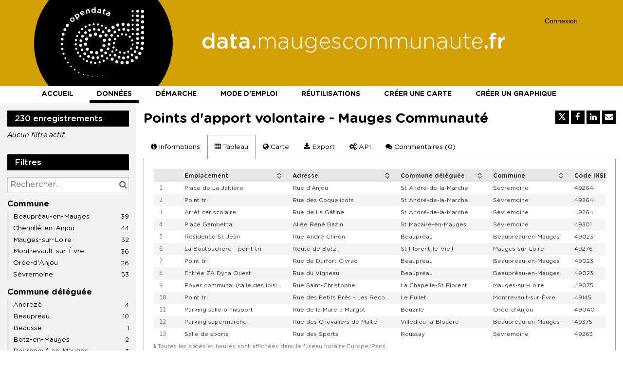

--- FILE ---
content_type: text/css
request_url: https://data.maugescommunaute.fr/static/react-bundles/css/6819.f0a99948.css
body_size: 18921
content:
.rods-card{background-color:#fff;border-radius:var(--front-office__domain-style__general__section__borderRadius,6px);box-shadow:0 1px 3px rgba(0,0,0,.15);padding:39px;width:638px}.rods-card.rods-card--full-width{width:100%}.rods-card-header{align-items:center;color:var(--front-office__domain-style__typography__titles__h3__color,#000);display:flex;font-family:var(--front-office__domain-style__typography__titles__fontFamily,-apple-system,BlinkMacSystemFont,"Segoe UI",Roboto,Helvetica,Arial,sans-serif);font-size:calc(1.125rem*var(--base-font-size-multiplier, 1));font-weight:400;line-height:1.3;margin-bottom:13px}.rods-card-subheader{color:var(--front-office__domain-style__typography__texts__primary__color,#5b5b5b);font-size:calc(1rem*var(--base-font-size-multiplier, 1));line-height:1.3;margin-bottom:26px}.rods-message .rods-button{align-items:center;background-color:var(--front-office__domain-style__button__secondary__default__background,transparent);border:1px solid transparent;border:1px solid var(--front-office__domain-style__button__secondary__default__border,#35f);border-radius:var(--front-office__domain-style__button__borderRadius--100,6px);color:var(--front-office__domain-style__button__secondary__default__text,#35f);display:flex;font-size:calc(.75rem*var(--base-font-size-multiplier, 1));height:28px;justify-content:center;line-height:1.4;line-height:26px;min-height:auto;padding:0 13px;transition:color .15s ease-in-out,background-color .15s ease-in-out,border-color .15s ease-in-out,box-shadow .15s ease-in-out;width:-moz-fit-content;width:fit-content}.rods-message .rods-button:disabled,.rods-message .rods-button[disabled]{cursor:not-allowed}.rods-message .rods-button.rods-button--focus,.rods-message .rods-button:focus-visible{box-shadow:0 0 0 1px var(--front-office__domain-style__general__background,#f6f6f6),0 0 0 3px var(--front-office__domain-style__button__secondary__default__border,#35f)}.rods-message .rods-button.rods-button--active,.rods-message .rods-button:active{box-shadow:0 0 0 1px var(--front-office__domain-style__general__background,#f6f6f6),0 0 0 3px var(--front-office__domain-style__button__secondary__hover__border,#0026e5)}.rods-message .rods-button.rods-button--active,.rods-message .rods-button:active,.rods-message .rods-button:hover{background-color:var(--front-office__domain-style__button__secondary__hover__background,#eceefd);border-color:var(--front-office__domain-style__button__secondary__hover__border,#0026e5);color:var(--front-office__domain-style__button__secondary__hover__text,#0026e5)}.rods-message .rods-button:disabled,.rods-message .rods-button[disabled]{background-color:transparent;border-color:#dbdbdb;box-shadow:none;color:#dbdbdb}.rods-message .rods-button .rods-spinner{vertical-align:middle}.rods-message .rods-button .rods-spinner circle.rods-spinner__circle{fill:var(--front-office__domain-style__button__secondary__default__text,#35f)}.rods-message .rods-button .rods-icon{margin-right:6px}.rods-message .rods-button:active,.rods-message .rods-button:hover{color:inherit;text-decoration:none}.rods-message.rods-message__in-modal{margin-top:13px}.rods-message.rods-message__in-modal:first-child{margin-top:39px}.rods-message__body,.rods-message__header{border-radius:3px;display:flex;padding:13px}.rods-message__header{align-items:center;border-style:solid;border-width:1px;font-size:calc(.875rem*var(--base-font-size-multiplier, 1));gap:13px;line-height:1.3}.rods-message__header .rods-icon{flex:0 0 20px;height:20px;width:20px}.rods-message__header .rods-message__header-content{display:flex;flex-direction:column;flex-grow:1}.rods-message__header .rods-message__header-content .rods-message__header-action{justify-content:flex-end}.rods-message__header .rods-message__toggle-body-button{border:none;height:28px;padding:0;width:28px}.rods-message__header .rods-message__toggle-body-button .rods-icon{margin:0}.rods-message__header~.rods-message__body{margin-top:3px}.rods-message__header-with-subtitle{align-items:start}.rods-message__header-with-subtitle .rods-message__header-title{font-size:calc(1rem*var(--base-font-size-multiplier, 1));font-weight:700;line-height:1.3}.rods-message__body{display:block;font-size:calc(.875rem*var(--base-font-size-multiplier, 1));line-height:1.3;margin-top:3px;overflow:hidden;padding-left:46px}.rods-message__body ul{margin-top:6px;padding-left:1rem}.rods-message__body .rods-message__body-title{font-weight:700}.rods-message__body .rods-button.rods-button--focus,.rods-message__body .rods-button:focus-visible{background-color:#fff}.rods-message--info .rods-message__header{background-color:#e6f0fa;border-color:#cae0f5;color:#024360}.rods-message--info .rods-message__body{background-color:#f3f8fc;color:#024360}.rods-message--info .rods-button{border-color:#024360;color:#024360}.rods-message--info .rods-button.rods-button--active,.rods-message--info .rods-button:active,.rods-message--info .rods-button:hover{background-color:#cae0f5;border-color:#024360}.rods-message--info .rods-button.rods-button--active,.rods-message--info .rods-button:active{box-shadow:0 0 0 1px #fff,0 0 0 3px #024360}.rods-message--info .rods-button.rods-button--focus,.rods-message--info .rods-button:focus-visible{border-color:#024360;box-shadow:0 0 0 1px #fff,0 0 0 3px #0f79d0}.rods-message--info .rods-button:disabled,.rods-message--info .rods-button[disabled]{background-color:transparent;border-color:#dbdbdb;box-shadow:none;color:#dbdbdb}.rods-message--success .rods-message__header{background-color:#ebf8ec;border-color:#c1eec9;color:#0d471b}.rods-message--success .rods-message__body{background-color:#f6fbf7;color:#0d471b}.rods-message--success .rods-button{border-color:#0d471b;color:#0d471b}.rods-message--success .rods-button.rods-button--active,.rods-message--success .rods-button:active,.rods-message--success .rods-button:hover{background-color:#c1eec9;border-color:#0d471b}.rods-message--success .rods-button.rods-button--active,.rods-message--success .rods-button:active{box-shadow:0 0 0 1px #fff,0 0 0 3px #0d471b}.rods-message--success .rods-button.rods-button--focus,.rods-message--success .rods-button:focus-visible{border-color:#0d471b;box-shadow:0 0 0 1px #fff,0 0 0 3px #22891f}.rods-message--success .rods-button:disabled,.rods-message--success .rods-button[disabled]{background-color:transparent;border-color:#dbdbdb;box-shadow:none;color:#dbdbdb}.rods-message--warning .rods-message__header{background-color:#fcf6e5;border-color:#fbedcc;color:#614700}.rods-message--warning .rods-message__body{background-color:#fefbf4;color:#614700}.rods-message--warning .rods-button{border-color:#614700;color:#614700}.rods-message--warning .rods-button.rods-button--active,.rods-message--warning .rods-button:active,.rods-message--warning .rods-button:hover{background-color:#fbedcc;border-color:#614700}.rods-message--warning .rods-button.rods-button--active,.rods-message--warning .rods-button:active{box-shadow:0 0 0 1px #fff,0 0 0 3px #614700}.rods-message--warning .rods-button.rods-button--focus,.rods-message--warning .rods-button:focus-visible{border-color:#614700;box-shadow:0 0 0 1px #fff,0 0 0 3px #efb71b}.rods-message--warning .rods-button:disabled,.rods-message--warning .rods-button[disabled]{background-color:transparent;border-color:#dbdbdb;box-shadow:none;color:#dbdbdb}.rods-message--critical .rods-message__header{background-color:#fbe3e7;border-color:#f6c8cd;color:#73021e}.rods-message--critical .rods-message__body{background-color:#fdf2f3;color:#73021e}.rods-message--critical .rods-button{border-color:#73021e;color:#73021e}.rods-message--critical .rods-button.rods-button--active,.rods-message--critical .rods-button:active,.rods-message--critical .rods-button:hover{background-color:#f6c8cd;border-color:#73021e}.rods-message--critical .rods-button.rods-button--active,.rods-message--critical .rods-button:active{box-shadow:0 0 0 1px #fff,0 0 0 3px #73021e}.rods-message--critical .rods-button.rods-button--focus,.rods-message--critical .rods-button:focus-visible{border-color:#73021e;box-shadow:0 0 0 1px #fff,0 0 0 3px #ce0037}.rods-message--critical .rods-button:disabled,.rods-message--critical .rods-button[disabled]{background-color:transparent;border-color:#dbdbdb;box-shadow:none;color:#dbdbdb}.rods-message-card{box-shadow:none;padding:6px}.rods-quota-message{margin-bottom:13px;margin-top:13px}.rods-tag{background-color:var(--front-office__domain-style__tag__background,#f6f6f6);border-radius:var(--front-office__domain-style__tag__borderRadius,6px);color:var(--front-office__domain-style__tag__text,#5b5b5b);font-size:calc(.875rem*var(--base-font-size-multiplier, 1));height:30px;justify-content:center;line-height:1.3;min-width:30px;padding:6px}.rods-tag,.rods-tag .rods-tag__icon{align-items:center;display:inline-flex}.rods-tag .rods-tag__icon{height:16px;max-width:16px}.rods-tag .rods-tag__icon .rods-picto{height:unset;max-height:16px;width:16px}.rods-tag__icon--with-text{-webkit-margin-end:6px;margin-inline-end:6px}.rods-tag--success{background-color:#ebf8ec;color:#0d471b}.rods-tag--warning{background-color:#fbedcc;color:#614700}.rods-tag--critical{background-color:#f6c8cd;color:#73021e}.rods-tag--extra-100{background-color:#f4ebfb;color:#592485}.rods-tag--extra-200{background-color:#e8f6fa;color:#005461}.rods-tag--extra-300{background-color:#f1f3e7;color:#535c29}.rods-tag--extra-400{background-color:#fff5d2;color:#705924}.rods-tag--extra-500{background-color:#ffece3;color:#642a00}.rods-tag--extra-700{background-color:#fcedf1;color:#94153c}.rods-tag--extra-800{background-color:#f8efe9;color:#67462f}.rods-tag--light-300{background-color:#dbdbdb;color:#000}.rods-tag--interactive:active,.rods-tag--interactive:focus-visible,.rods-tag--interactive:hover{background-color:#dbdbdb}.rods-tag--interactive:focus-visible{box-shadow:0 0 0 1px #fff,0 0 0 3px gray}.rods-tag--interactive:active{box-shadow:0 0 0 1px #fff,0 0 0 3px #5b5b5b}.rods-tag--interactive:disabled,.rods-tag--interactive[disabled]{background-color:#fff;box-shadow:none;color:gray;cursor:not-allowed}.rods-tag__tooltip-wrapper{display:inline-block}.djvOBuZ2CTdbeNNUTO71.rods-tag{color:var(--front-office__domain-style__typography__texts__primary__color,#5b5b5b);color:#000;font-size:calc(.875rem*var(--base-font-size-multiplier, 1));line-height:1.3}.D2gs7nfVu6mXmBersyyL{align-items:stretch;background-color:var(--front-office__domain-style__general__background,#f6f6f6);display:flex;flex-direction:row;flex-wrap:nowrap;min-height:357px;width:100%}.D2gs7nfVu6mXmBersyyL.gWGH64QnjpLRnIDFN_Mk{align-items:center;flex-direction:column;gap:13px;min-height:auto;padding:26px}@media(max-width:767.98px){.D2gs7nfVu6mXmBersyyL.gWGH64QnjpLRnIDFN_Mk{width:500px}}.D2gs7nfVu6mXmBersyyL.gWGH64QnjpLRnIDFN_Mk button{width:-moz-fit-content;width:fit-content}.iMwbPJl0wAdLCW_AVr4L{border-right:1px solid var(--front-office__domain-style__general__section__border,#dbdbdb);flex-grow:1;max-width:755px;overflow:hidden;padding:13px 6px}@media(max-width:1199.98px){.iMwbPJl0wAdLCW_AVr4L{margin-right:0;padding-right:0}}@media(max-width:767.98px){.iMwbPJl0wAdLCW_AVr4L{border-right:none}.JdMsLwwX6gpENb8ttoWZ{height:calc(100vh - 80px);margin-top:80px;overflow-y:auto;padding:6px}}.DMGcriIc09_1F0RgPFd8{align-items:center;border:none;border-radius:3px;color:#000;cursor:pointer;display:flex;gap:10px;margin-right:6px;outline:none;padding:8px}.DMGcriIc09_1F0RgPFd8:hover{text-decoration:none}.DMGcriIc09_1F0RgPFd8:active,.DMGcriIc09_1F0RgPFd8:focus,.DMGcriIc09_1F0RgPFd8[aria-selected=true]{box-shadow:0 0 0 1px var(--front-office__domain-style__accent-3,#35f)}.g9De8S2Y8V4KYpmVMWqA{color:var(--front-office__domain-style__typography__texts__primary__color,#5b5b5b);color:var(--front-office__domain-style__typography__texts__secondary__color,#5b5b5b);font-size:calc(.75rem*var(--base-font-size-multiplier, 1));font-weight:400;line-height:1.4;margin:13px;text-transform:uppercase}.lQurm2h0QLUekD6pxKeE{display:flex;flex-direction:column;overflow:hidden}.XwuESVv2Sp_3ccAZgu5J,.rN2802JVKHJsH_DlCigx{color:var(--front-office__domain-style__typography__texts__primary__color,#5b5b5b);overflow:hidden;text-overflow:ellipsis;white-space:nowrap}.XwuESVv2Sp_3ccAZgu5J{color:var(--front-office__domain-style__typography__texts__secondary__color,#5b5b5b);font-size:calc(.75rem*var(--base-font-size-multiplier, 1));font-weight:400;line-height:1.4}.hYczZBhwloRbOjTm1pHk.rods-icon{background-color:#ffebf2;color:var(--front-office__domain-style__accent-3,#35f);color:#e50051}.WL0U_jd9QY_T8KqejdzL.rods-icon,.hYczZBhwloRbOjTm1pHk.rods-icon{border-radius:6px;flex-shrink:0;height:28px;padding:6px;width:28px}.WL0U_jd9QY_T8KqejdzL.rods-icon{background-color:#f1f4fd;color:var(--front-office__domain-style__accent-3,#35f);color:#345ede}.U0Z5iwhjeOoYycCR6bg8.rods-icon{background-color:#f1fefc;border-radius:6px;color:var(--front-office__domain-style__accent-3,#35f);color:#11dcc4;flex-shrink:0;height:28px;padding:6px;width:28px}.E7Db1eb7RSMPH56SQhjD{color:var(--front-office__domain-style__typography__texts__secondary__color,#5b5b5b);display:inline-block;font-size:calc(.875rem*var(--base-font-size-multiplier, 1));margin:8px 13px 13px}.WxzYBCQxIxIhQ1gPAaEi{background-color:transparent;border:1px solid transparent;border-radius:0;color:var(--front-office__domain-style__typography__texts__link__color,#35f);font-size:inherit;height:-moz-fit-content;height:fit-content;margin-left:6px;padding:1px;text-decoration:none;transition:color .15s ease-in-out,border-color .15s ease-in-out,box-shadow .15s ease-in-out}.WxzYBCQxIxIhQ1gPAaEi:active,.WxzYBCQxIxIhQ1gPAaEi:focus,.WxzYBCQxIxIhQ1gPAaEi:hover{background-color:transparent;border-bottom:1px solid var(--front-office__domain-style__typography__texts__link__color,#35f);text-decoration:none}.WxzYBCQxIxIhQ1gPAaEi:disabled{color:#d7dafa}.CkNV8MgatZVU7HvCEmRw{color:var(--front-office__domain-style__typography__texts__primary__color,#5b5b5b);font-style:italic}.mqk5o5INBfNl75bDC1eZ{flex-basis:33.33%;flex-shrink:0;max-height:515px;min-width:250px;overflow:auto;padding:26px}@media(max-width:767.98px){.mqk5o5INBfNl75bDC1eZ{display:none;min-width:0}}.jzpSKpowgJoqlx1xceaP{color:var(--front-office__domain-style__typography__texts__primary__color,#5b5b5b);color:var(--front-office__domain-style__accent-3,#35f);display:block;font-size:calc(1rem*var(--base-font-size-multiplier, 1));font-weight:700;line-height:1.3;margin-bottom:6px;overflow-wrap:break-word}.yR68ATFXieBfMs1WeqUg{display:block;margin-bottom:13px}.lv2fn52Kx5LIZGtaPsRr,.yR68ATFXieBfMs1WeqUg{color:var(--front-office__domain-style__typography__texts__primary__color,#5b5b5b);font-size:calc(.875rem*var(--base-font-size-multiplier, 1));line-height:1.3}.lv2fn52Kx5LIZGtaPsRr{overflow-wrap:break-word;white-space:pre-wrap}.kPa_7xOBkmiVIHmGLMSO{align-items:center;background-color:var(--front-office__domain-style__general__background,#f6f6f6);position:relative}.aaSZBMQge7Zn8w_esBX2{background-color:#fff;border-color:#b6b6b6;margin:auto;min-width:600px;width:100%}.aaSZBMQge7Zn8w_esBX2 label{color:#5b5b5b}@media(max-width:767.98px){.aaSZBMQge7Zn8w_esBX2{min-width:0}}.meOUfXficwwhDwb3z1W4{border-radius:13px;box-shadow:2px 2px 5px #d3d3d3,-1px -1px 5px #d3d3d3;margin-top:13px}.HuiaRCEh79kp2tVx7zDs{margin-top:13px}.pezz2YwVQhKKlU08GqCi{max-width:1005px;width:100%;z-index:1000}.tszQZEJtHOhaTKJNpVQJ{align-items:center}.y5jUP8scViXUtlMypuIG{width:100%}@media(max-width:767.98px){.y5jUP8scViXUtlMypuIG{align-items:stretch;background-color:var(--front-office__domain-style__general__background,#f6f6f6);border-bottom:1px solid var(--front-office__domain-style__general__section__border,#dbdbdb);display:flex;flex-direction:row;flex-wrap:nowrap;height:80px;padding:13px;position:fixed;top:0}}.K9FS4PV6zVMGInlVLwjf{background-color:var(--front-office__domain-style__general__background,#f6f6f6);border-color:var(--front-office__domain-style__general__section__border,#dbdbdb);border-radius:6px 6px 0 0!important;margin:auto;width:100%}@media(max-width:767.98px){.K9FS4PV6zVMGInlVLwjf{border-radius:6px!important;margin:0}}.K9FS4PV6zVMGInlVLwjf label{color:var(--front-office__domain-style__typography__texts__secondary__color,#5b5b5b)}.Y8DklYBXLV2aKn3ykUrc{display:none}@media(max-width:767.98px){.Y8DklYBXLV2aKn3ykUrc{align-self:center;display:block;padding-left:13px}}.qlify1CpJSW1ZSaUKYeV{background-color:var(--front-office__domain-style__general__background,#f6f6f6);border:1px solid transparent;border-bottom:1px dotted var(--front-office__domain-style__typography__texts__link__color,#35f);border-radius:0;color:var(--front-office__domain-style__typography__texts__primary__color,#5b5b5b);color:var(--front-office__domain-style__typography__texts__link__color,#35f);cursor:pointer;font-size:calc(.875rem*var(--base-font-size-multiplier, 1));font-size:inherit;height:-moz-fit-content;height:fit-content;line-height:1.3;padding:1px;text-decoration:none;transition:color .15s ease-in-out,background-color .15s ease-in-out,border-color .15s ease-in-out,box-shadow .15s ease-in-out}.qlify1CpJSW1ZSaUKYeV:hover{border-bottom:1px solid var(--front-office__domain-style__typography__texts__link__color,#35f);border-radius:3px 3px 0 0}.qlify1CpJSW1ZSaUKYeV:active,.qlify1CpJSW1ZSaUKYeV:focus,.qlify1CpJSW1ZSaUKYeV:hover{background-color:var(--front-office__domain-style__typography__texts__link__background__color__hover,#eceefd);text-decoration:none}.qlify1CpJSW1ZSaUKYeV:active,.qlify1CpJSW1ZSaUKYeV:focus{border:1px solid var(--front-office__domain-style__typography__texts__link__color,#35f);border-radius:3px}.qlify1CpJSW1ZSaUKYeV:disabled{border-bottom:1px dotted #d7dafa;color:#d7dafa}.yRSjoY8pI9z7vxOf0Nwv{border-radius:6px}.jvBSXmsIXa5RX0ZIP1Ed{background-color:var(--front-office__domain-style__general__background,#f6f6f6);border-radius:0 0 6px 6px;padding:65px;text-align:center}@media(max-width:767.98px){.jvBSXmsIXa5RX0ZIP1Ed{margin-top:80px}}.tHs8G46j6VbxMyE4MUSm{height:24px;width:24px}.b5is3IdiUosJwNNWwlfu{font-style:italic}.rods-modal__content.rods-quick-find__content .rods-modal-header{color:var(--front-office__domain-style__typography__titles__h3__color,#000);color:var(--front-office__domain-style__typography__titles__h1__color,#000);font-family:var(--front-office__domain-style__typography__titles__fontFamily,-apple-system,BlinkMacSystemFont,"Segoe UI",Roboto,Helvetica,Arial,sans-serif);font-size:calc(1.125rem*var(--base-font-size-multiplier, 1));font-size:calc(1.938rem*var(--base-font-size-multiplier, 1));font-weight:400;line-height:1.3;line-height:1.4}.rods-modal__content.rods-quick-find__content .rods-modal-body__container{overflow:visible;padding:0}@media(max-width:767.98px){.rods-modal__content.rods-quick-find__content{margin:0;min-height:100vh;width:100%}}.rods-modal__overlay.rods-quick-find__overlay{-webkit-backdrop-filter:blur(4px);backdrop-filter:blur(4px);background-color:rgba(0,0,0,.13)}.rods-quick-find{border-radius:13px}.rods-notification{border:1px solid;border-radius:4px;margin-bottom:6px;max-width:500px;min-width:7rem;padding:13px;position:relative}.rods-notification.rods-notification--error{background-color:#f6c8cd;border-color:#e46f81;color:#73021e}.rods-notification.rods-notification--error .rods-notification__message-icon,.rods-notification.rods-notification--error .rods-notification__title-icon{color:#73021e}.rods-notification.rods-notification--error .rods-notification__header-close:active,.rods-notification.rods-notification--error .rods-notification__header-close:focus-visible,.rods-notification.rods-notification--error .rods-notification__header-close:hover,.rods-notification.rods-notification--error .rods-notification__message-close:active,.rods-notification.rods-notification--error .rods-notification__message-close:focus-visible,.rods-notification.rods-notification--error .rods-notification__message-close:hover{background-color:#fbe3e7;color:#73021e}.rods-notification.rods-notification--error .rods-notification__header-close:active,.rods-notification.rods-notification--error .rods-notification__message-close:active{box-shadow:0 0 0 1px #fff,0 0 0 3px #73021e}.rods-notification.rods-notification--error .rods-notification__header-close:focus-visible,.rods-notification.rods-notification--error .rods-notification__message-close:focus-visible{box-shadow:0 0 0 1px #fff,0 0 0 3px #e46f81}.rods-notification.rods-notification--info{background-color:#cae0f5;border-color:#75b2e5;color:#024360}.rods-notification.rods-notification--info .rods-notification__message-icon,.rods-notification.rods-notification--info .rods-notification__title-icon{color:#024360}.rods-notification.rods-notification--info .rods-notification__header-close:active,.rods-notification.rods-notification--info .rods-notification__header-close:focus-visible,.rods-notification.rods-notification--info .rods-notification__header-close:hover,.rods-notification.rods-notification--info .rods-notification__message-close:active,.rods-notification.rods-notification--info .rods-notification__message-close:focus-visible,.rods-notification.rods-notification--info .rods-notification__message-close:hover{background-color:#e6f0fa;color:#024360}.rods-notification.rods-notification--info .rods-notification__header-close:active,.rods-notification.rods-notification--info .rods-notification__message-close:active{box-shadow:0 0 0 1px #fff,0 0 0 3px #024360}.rods-notification.rods-notification--info .rods-notification__header-close:focus-visible,.rods-notification.rods-notification--info .rods-notification__message-close:focus-visible{box-shadow:0 0 0 1px #fff,0 0 0 3px #75b2e5}.rods-notification.rods-notification--success{background-color:#c1eec9;border-color:#7dcf8a;color:#0d471b}.rods-notification.rods-notification--success .rods-notification__message-icon,.rods-notification.rods-notification--success .rods-notification__title-icon{color:#0d471b}.rods-notification.rods-notification--success .rods-notification__header-close:active,.rods-notification.rods-notification--success .rods-notification__header-close:focus-visible,.rods-notification.rods-notification--success .rods-notification__header-close:hover,.rods-notification.rods-notification--success .rods-notification__message-close:active,.rods-notification.rods-notification--success .rods-notification__message-close:focus-visible,.rods-notification.rods-notification--success .rods-notification__message-close:hover{background-color:#ebf8ec;color:#0d471b}.rods-notification.rods-notification--success .rods-notification__header-close:active,.rods-notification.rods-notification--success .rods-notification__message-close:active{box-shadow:0 0 0 1px #fff,0 0 0 3px #0d471b}.rods-notification.rods-notification--success .rods-notification__header-close:focus-visible,.rods-notification.rods-notification--success .rods-notification__message-close:focus-visible{box-shadow:0 0 0 1px #fff,0 0 0 3px #7dcf8a}.rods-notification.rods-notification--quota{background-color:#dff0d8;border-color:#d0e9c6;color:#3c763d}.rods-notification.rods-notification--quota .rods-notification__message-icon,.rods-notification.rods-notification--quota .rods-notification__title-icon{color:#3c763d}.rods-notification.rods-notification--quota .rods-notification__header-close:active,.rods-notification.rods-notification--quota .rods-notification__header-close:focus-visible,.rods-notification.rods-notification--quota .rods-notification__header-close:hover,.rods-notification.rods-notification--quota .rods-notification__message-close:active,.rods-notification.rods-notification--quota .rods-notification__message-close:focus-visible,.rods-notification.rods-notification--quota .rods-notification__message-close:hover{background-color:#d0e9c6;color:#3c763d}.rods-notification.rods-notification--quota .rods-notification__header-close:active,.rods-notification.rods-notification--quota .rods-notification__message-close:active{box-shadow:0 0 0 1px #fff,0 0 0 3px #3c763d}.rods-notification.rods-notification--quota .rods-notification__header-close:focus-visible,.rods-notification.rods-notification--quota .rods-notification__message-close:focus-visible{box-shadow:0 0 0 1px #fff,0 0 0 3px #d0e9c6}.rods-notification.rods-notification--warning{background-color:#fbedcc;border-color:#f4d17a;color:#614700}.rods-notification.rods-notification--warning .rods-notification__message-icon,.rods-notification.rods-notification--warning .rods-notification__title-icon{color:#614700}.rods-notification.rods-notification--warning .rods-notification__header-close:active,.rods-notification.rods-notification--warning .rods-notification__header-close:focus-visible,.rods-notification.rods-notification--warning .rods-notification__header-close:hover,.rods-notification.rods-notification--warning .rods-notification__message-close:active,.rods-notification.rods-notification--warning .rods-notification__message-close:focus-visible,.rods-notification.rods-notification--warning .rods-notification__message-close:hover{background-color:#fcf6e5;color:#614700}.rods-notification.rods-notification--warning .rods-notification__header-close:active,.rods-notification.rods-notification--warning .rods-notification__message-close:active{box-shadow:0 0 0 1px #fff,0 0 0 3px #614700}.rods-notification.rods-notification--warning .rods-notification__header-close:focus-visible,.rods-notification.rods-notification--warning .rods-notification__message-close:focus-visible{box-shadow:0 0 0 1px #fff,0 0 0 3px #f4d17a}.rods-notification__header{align-items:center;display:flex;flex-wrap:nowrap;justify-content:space-between}.rods-notification__header:not(:last-child){margin-bottom:13px}.rods-notification__title{font-size:calc(1rem*var(--base-font-size-multiplier, 1));font-weight:700;line-height:1.3}.rods-notification__title-icon{margin-right:6px}.rods-button-icon.rods-notification__header-close,.rods-button-icon.rods-notification__message-close{color:inherit;flex-shrink:0}.rods-button-icon.rods-notification__header-close .rods-icon,.rods-button-icon.rods-notification__message-close .rods-icon{color:inherit}.rods-notification__message{align-items:center;display:flex}.rods-notification__message-icon{margin-right:6px}.rods-notification__message-icon svg{height:auto;width:16px}.rods-notification__message-close{margin-left:6px}.rods-notification__message-text{color:var(--front-office__domain-style__typography__texts__primary__color,#5b5b5b);color:inherit;flex-grow:1}.rods-notification__message-text,.rods-notification__stacktrace{font-size:calc(.875rem*var(--base-font-size-multiplier, 1));line-height:1.3}.rods-notification__stacktrace{background-color:#fff;border-radius:3px;color:var(--front-office__domain-style__typography__texts__primary__color,#5b5b5b);margin:13px 0 0;max-height:500px;overflow:auto;padding:6px;white-space:pre}.Zsa8Rne2iclnkKh5_nPw.rods-button{background-color:#fff;border:none;border-radius:var(--front-office__filter__border-radius,6px);border-radius:6px;box-shadow:0 0 0 1px var(--front-office__domain-style__form__input__border,#dbdbdb);color:#000;color:var(--front-office__domain-style__accent-3,#35f);line-height:1.5;padding:10px 13px}.Zsa8Rne2iclnkKh5_nPw.rods-button:hover{background-color:#f6f6f6;border:none;box-shadow:0 0 0 1px var(--front-office__domain-style__accent-3,#35f);color:var(--front-office__domain-style__accent-3,#35f);transition:none}.Zsa8Rne2iclnkKh5_nPw.rods-button:focus{background-color:#fff;box-shadow:0 0 0 1px var(--front-office__domain-style__accent-3,#35f),0 0 0 2px var(--front-office__domain-style__general__background,#f6f6f6),0 0 0 4px var(--front-office__domain-style__accent-3,#35f)!important;color:#000}.Zsa8Rne2iclnkKh5_nPw.rods-button:active,.Zsa8Rne2iclnkKh5_nPw.rods-button:focus{background-color:#f6f6f6;border:none;color:var(--front-office__domain-style__accent-3,#35f)}.Zsa8Rne2iclnkKh5_nPw.rods-button:active{box-shadow:0 0 0 1px var(--front-office__domain-style__accent-4,#0026e5),0 0 0 2px var(--front-office__domain-style__general__background,#f6f6f6),0 0 0 4px var(--front-office__domain-style__accent-4,#0026e5)!important}.gV_xQKxtzYxO6KaxxsrA{align-items:center;display:inline-flex;gap:26px;margin:0 .5em}.DOkdBEF_tBne622Bvqgt{font-size:12px}.o1b8QXSweOpCunSGs6U3.rods-icon{height:16px;width:16px}.rods-notifications__top-container{max-width:50%;position:fixed;top:10px;z-index:1060}.rods-embedded-page-root[dir=rtl] .rods-notifications__top-container,html[dir=rtl] .rods-notifications__top-container{left:10px}.rods-embedded-page-root:not([dir=rtl]) .rods-notifications__top-container,html:not([dir=rtl]) .rods-notifications__top-container{right:10px}.rods-notifications__bottom-container{align-items:center;bottom:10px;display:flex;flex-direction:column;position:fixed;right:50%;transform:translateX(50%);z-index:1060}.XXHxR1isnganNCncMS9G.rods-button{align-items:center;background-color:var(--front-office__domain-style__button__primary__default__background,#35f);border-radius:6px;color:var(--front-office__domain-style__button__primary__default__text,#fff);display:flex;padding:6px}.ggLRLN2Ajs7E9EzvbJzp{display:inline-flex;gap:26px;margin:0 .5em}.FLrsWGcjj7ezbWzTtM7p.rods-icon{height:29px;width:29px}#sce-header__btn--launch{display:none!important}.rods-avatar{align-items:center;border-radius:50%;display:flex;justify-content:center;line-height:20px;text-transform:uppercase;-webkit-user-select:none;-moz-user-select:none;user-select:none}.rods-avatar--100{font-size:12px;height:28px;width:28px}.rods-avatar--200{font-size:14px;height:32px;width:32px}.rods-avatar--300{height:36px;width:36px}.rods-avatar--color-0{background-color:#e2cbf5;color:#592485}.rods-avatar--color-1{background-color:#c4e9f2;color:#005461}.rods-avatar--color-2{background-color:#dbe0c1;color:#535c29}.rods-avatar--color-3{background-color:#fbedbc;color:#705924}.rods-avatar--color-4{background-color:#ffcdb8;color:#642a00}.rods-avatar--color-5{background-color:#f5c4c1;color:#660c0b}.rods-avatar--color-6{background-color:#f7d0dc;color:#94153c}.rods-avatar--color-7{background-color:#eed7c7;color:#67462f}.rods-avatar--color-8{background-color:#dee0df;color:#525453}.rods-user-avatar{align-items:center;display:inline-flex}.rods-user-avatar__icon-container{height:28px;margin-right:.5rem;position:relative;width:28px}.rods-user-avatar__avatar{border-radius:100%;bottom:0;height:28px;position:absolute;top:0;width:28px;z-index:1}.UCO47WGQVJnvQnwWmnTq{align-items:center;display:flex;flex-direction:row;gap:6px}.h087Fc_K_SLvIxtN6m6b,.ybl7ANO1XeIyJ5nmBDM3{background-color:var(--front-office__domain-style__accent-3,#35f)!important;color:var(--front-office__domain-style__login-signup__text,#fff)!important}.h087Fc_K_SLvIxtN6m6b .rods-icon svg,.ybl7ANO1XeIyJ5nmBDM3 .rods-icon svg{fill:var(--front-office__domain-style__login-signup__text,#fff)!important}.ybl7ANO1XeIyJ5nmBDM3{border:1px solid transparent;border-radius:var(--front-office__domain-style__button__borderRadius--100,6px);border-radius:50%;font-size:calc(.75rem*var(--base-font-size-multiplier, 1));height:28px;line-height:1.4;line-height:26px;min-width:28px;padding:0;transition:color .15s ease-in-out,background-color .15s ease-in-out,border-color .15s ease-in-out,box-shadow .15s ease-in-out;width:28px}.ybl7ANO1XeIyJ5nmBDM3:disabled,.ybl7ANO1XeIyJ5nmBDM3[disabled]{cursor:not-allowed}.ybl7ANO1XeIyJ5nmBDM3 .W2SXXqOYyvcwJtfFdicH{vertical-align:middle}.ybl7ANO1XeIyJ5nmBDM3 .o9OZaCCFD1No6UW1DDLd{font-size:calc(1rem*var(--base-font-size-multiplier, 1))}.ybl7ANO1XeIyJ5nmBDM3 .vMkBL8QeLgAzjgy7K3R0{display:inline-block;height:16px;line-height:normal}.ybl7ANO1XeIyJ5nmBDM3 .vMkBL8QeLgAzjgy7K3R0 svg{height:16px;width:auto}.DMiwiAGsRM1iRNtAExCB{color:var(--front-office__domain-style__typography__texts__primary__color,#5b5b5b);color:var(--front-office__domain-style__header__link,#5b5b5b);font-size:calc(.875rem*var(--base-font-size-multiplier, 1));line-height:1.3}.cleH2xWB9xWsomKlG05m{display:flex;flex-direction:column;gap:26px;padding:26px 39px 39px}@media(max-width:500px){.cleH2xWB9xWsomKlG05m{padding:13px}}.xpVpp1XIlb03fE2Iv2Xk{border-top:1px solid #dbdbdb;color:#000;font-size:calc(.875rem*var(--base-font-size-multiplier, 1));line-height:1.3;padding:26px 0;text-align:center}@media(max-width:500px){.xpVpp1XIlb03fE2Iv2Xk{padding:26px 13px}}.CbuWhZBHyuk_fGvweSBB{text-decoration:underline}.gtTtkiZaCH77dFfhBT6X{align-items:center;border-bottom:1px solid #dbdbdb;display:flex;flex-direction:column;padding:13px 0}@media(max-width:500px){.gtTtkiZaCH77dFfhBT6X{border-bottom:none;padding:26px 0}}.Ezjhp74f9JGatY8CXf1Z{max-height:40px}@media(max-width:500px){.Ezjhp74f9JGatY8CXf1Z{max-width:190px}}.Hfgmz1xaMuOKxFa5dhBw{align-items:center;display:flex;flex-direction:column;gap:6px}.pu40fuJTWApTayYYqnBn{color:var(--front-office__domain-style__typography__titles__h3__color,#000);color:var(--front-office__domain-style__typography__titles__h1__color,#000);font-family:var(--front-office__domain-style__typography__titles__fontFamily,-apple-system,BlinkMacSystemFont,"Segoe UI",Roboto,Helvetica,Arial,sans-serif);font-size:calc(1.125rem*var(--base-font-size-multiplier, 1));font-size:calc(1.938rem*var(--base-font-size-multiplier, 1));font-weight:400;line-height:1.3;line-height:1.4}@media(max-width:500px){.pu40fuJTWApTayYYqnBn{text-align:center}}.XskvZfakE_diB64iciCM{font-size:calc(1rem*var(--base-font-size-multiplier, 1))}.NN1zdr3qPGPpMbMjtYDl,.XskvZfakE_diB64iciCM{color:var(--front-office__domain-style__typography__texts__primary__color,#5b5b5b);line-height:1.3;text-align:center}.NN1zdr3qPGPpMbMjtYDl{align-items:center;align-self:stretch;border:none;border-radius:6px;cursor:pointer;display:flex;font-size:calc(.875rem*var(--base-font-size-multiplier, 1));font-weight:700;justify-content:center;min-height:48px}.NN1zdr3qPGPpMbMjtYDl:hover{text-decoration:none}.R1oUWM34exPS1uNxcW6X{background-color:#fff;border:1px solid #b6b6b6;color:#000;outline:none;transition:color .15s ease-in-out,background-color .15s ease-in-out,border-color .15s ease-in-out,box-shadow .15s ease-in-out}.R1oUWM34exPS1uNxcW6X:disabled,.R1oUWM34exPS1uNxcW6X[disabled]{cursor:not-allowed}.R1oUWM34exPS1uNxcW6X:active,.R1oUWM34exPS1uNxcW6X:focus-visible,.R1oUWM34exPS1uNxcW6X:hover{background-color:#f6f6f6}.R1oUWM34exPS1uNxcW6X:focus-visible{box-shadow:0 0 0 1px #fff,0 0 0 3px gray}.R1oUWM34exPS1uNxcW6X:active{box-shadow:0 0 0 1px #fff,0 0 0 3px #5b5b5b}.HGwRb6jT_JZrKzg379fb{margin-right:6px}.Xt55qoceeShNtw2OOE2Q{display:flex;flex-direction:column;gap:10px}.NtRxDTmpM4WpK29jfYFb{color:gray;font-size:calc(.75rem*var(--base-font-size-multiplier, 1));line-height:1.4;text-align:center}.zk4NcHe75Sn6vuhWMbqm{color:gray;font-size:calc(.875rem*var(--base-font-size-multiplier, 1));line-height:1.3;text-align:center}.KzEwlJxMyKnVeW9khHEw{border:none;cursor:pointer}.DPyQDuT3MjkmfOFKaisH{clip:rect(0,0,0,0);border-width:0;height:1px;margin:-1px;overflow:hidden;padding:0;position:absolute;white-space:nowrap;width:1px}.IM6N1ZZDBhNunihwkHJJ{background-color:transparent!important;background-image:url([data-uri]);background-position:50% 50%;background-repeat:no-repeat;border:none;height:56px;width:214px}.IM6N1ZZDBhNunihwkHJJ:hover{background-image:url([data-uri])}.Gw6sfNdbLf5VGAO7636B{display:flex;flex-direction:column;gap:26px;padding:26px 39px 39px}@media(max-width:500px){.Gw6sfNdbLf5VGAO7636B{padding:13px}}.hsXPJ5rjFYkwP1p2YnzZ{border-top:1px solid #dbdbdb;color:#000;font-size:calc(.875rem*var(--base-font-size-multiplier, 1));line-height:1.3;padding:26px 0;text-align:center}@media(max-width:500px){.hsXPJ5rjFYkwP1p2YnzZ{padding:26px 13px}}.sISyxXvabY9CmhVNOO9k{text-decoration:underline}.O_a9gAt22VR5nUavPQv5{align-items:center;border-bottom:1px solid #dbdbdb;display:flex;flex-direction:column;padding:13px 0}@media(max-width:500px){.O_a9gAt22VR5nUavPQv5{border-bottom:none;padding:26px 0}}.Gy6VHb4DT9brJDpqpCPq{max-height:40px}@media(max-width:500px){.Gy6VHb4DT9brJDpqpCPq{max-width:190px}}.Z4rp9jsXQ2XCdxMJqcAn{align-items:center;display:flex;flex-direction:column;gap:6px}.M2N0HwhcFnyYuQ7pfiPQ{color:var(--front-office__domain-style__typography__titles__h3__color,#000);color:var(--front-office__domain-style__typography__titles__h1__color,#000);font-family:var(--front-office__domain-style__typography__titles__fontFamily,-apple-system,BlinkMacSystemFont,"Segoe UI",Roboto,Helvetica,Arial,sans-serif);font-size:calc(1.125rem*var(--base-font-size-multiplier, 1));font-size:calc(1.938rem*var(--base-font-size-multiplier, 1));font-weight:400;line-height:1.3;line-height:1.4}@media(max-width:500px){.M2N0HwhcFnyYuQ7pfiPQ{text-align:center}}.u1YEyQ454mvyFieT3oaU{font-size:calc(1rem*var(--base-font-size-multiplier, 1))}.FN7GD3ThBxImlhCgoSDY,.u1YEyQ454mvyFieT3oaU{color:var(--front-office__domain-style__typography__texts__primary__color,#5b5b5b);line-height:1.3;text-align:center}.FN7GD3ThBxImlhCgoSDY{align-items:center;align-self:stretch;border:none;border-radius:6px;cursor:pointer;display:flex;font-size:calc(.875rem*var(--base-font-size-multiplier, 1));font-weight:700;justify-content:center;min-height:48px}.FN7GD3ThBxImlhCgoSDY:hover{text-decoration:none}.yntoTTZa24EY8Un66UWm{background-color:#fff;border:1px solid #b6b6b6;color:#000;outline:none;transition:color .15s ease-in-out,background-color .15s ease-in-out,border-color .15s ease-in-out,box-shadow .15s ease-in-out}.yntoTTZa24EY8Un66UWm:disabled,.yntoTTZa24EY8Un66UWm[disabled]{cursor:not-allowed}.yntoTTZa24EY8Un66UWm:active,.yntoTTZa24EY8Un66UWm:focus-visible,.yntoTTZa24EY8Un66UWm:hover{background-color:#f6f6f6}.yntoTTZa24EY8Un66UWm:focus-visible{box-shadow:0 0 0 1px #fff,0 0 0 3px gray}.yntoTTZa24EY8Un66UWm:active{box-shadow:0 0 0 1px #fff,0 0 0 3px #5b5b5b}.Aoi3d2ZhHPQduX0dBgaz{margin-right:6px}.YO13yh5WPHhS5aDeUY7c{align-items:center;display:flex;flex-direction:column;gap:13px;outline:none}@media(max-width:500px){.YO13yh5WPHhS5aDeUY7c{margin-bottom:26px}}.ios1iJ6NY7TwzKGO5LCm{background-color:#fff;border:1px solid #35f;color:#35f}:export{fontSizeBase:16px;identity100:#00c7b1;identity200:#35f;identity201:#f6f6fe;identity203:#d7dafa;identity204:#7984ee;identity300:#0f79d0;light100:#fff;light200:#f6f6f6;light300:#dbdbdb;light400:#b6b6b6;light500:gray;light600:#5b5b5b;light700:#000;extra710:#94153c;colorCritical:#ce0037;borderRadius4:4px;spacing50:6px;spacing100:13px;spacing200:26px;spacing300:39px;breakpointXL:1200px}.rods-modal__overlay.rods-login-signup__overlay{align-items:center;-webkit-backdrop-filter:blur(4px);backdrop-filter:blur(4px);display:flex}@media(max-width:500px){.rods-modal__overlay.rods-login-signup__overlay{align-items:flex-end}}.rods-modal__content.rods-login-signup__content{margin-bottom:65px;margin-top:65px;max-width:500px}@media(max-width:767.98px){.rods-modal__content.rods-login-signup__content{margin:0;width:100%}}.rods-login-signup__content .rods-modal-body__container{padding:13px 0 0}.cYnomDlV6BT4uREwQO_U{display:flex;flex-direction:column;gap:26px;padding:26px 39px 39px}@media(max-width:500px){.cYnomDlV6BT4uREwQO_U{padding:13px}}.agJ6EhMIu9LrOmZR76cn{border-top:1px solid #dbdbdb;color:#000;font-size:calc(.875rem*var(--base-font-size-multiplier, 1));line-height:1.3;padding:26px 0;text-align:center}@media(max-width:500px){.agJ6EhMIu9LrOmZR76cn{padding:26px 13px}}.z9tz8Fa2XxG3jRvwppui{text-decoration:underline}.V3Ouv6k4Cch_iPJQajUh{align-items:center;border-bottom:1px solid #dbdbdb;display:flex;flex-direction:column;padding:13px 0}@media(max-width:500px){.V3Ouv6k4Cch_iPJQajUh{border-bottom:none;padding:26px 0}}.gZpnhz19KS9AtbkNGWBI{max-height:40px}@media(max-width:500px){.gZpnhz19KS9AtbkNGWBI{max-width:190px}}.opmzJIcXG9KoPQ8g4B6k{align-items:center;display:flex;flex-direction:column;gap:6px}.bFvGsCdbzM9j26bWFbCd{color:var(--front-office__domain-style__typography__titles__h3__color,#000);color:var(--front-office__domain-style__typography__titles__h1__color,#000);font-family:var(--front-office__domain-style__typography__titles__fontFamily,-apple-system,BlinkMacSystemFont,"Segoe UI",Roboto,Helvetica,Arial,sans-serif);font-size:calc(1.125rem*var(--base-font-size-multiplier, 1));font-size:calc(1.938rem*var(--base-font-size-multiplier, 1));font-weight:400;line-height:1.3;line-height:1.4}@media(max-width:500px){.bFvGsCdbzM9j26bWFbCd{text-align:center}}.KkJdeYPVWVAYdi9XpY9g{font-size:calc(1rem*var(--base-font-size-multiplier, 1))}.KkJdeYPVWVAYdi9XpY9g,.W6CmOwVJdo5bTZt0CloU{color:var(--front-office__domain-style__typography__texts__primary__color,#5b5b5b);line-height:1.3;text-align:center}.W6CmOwVJdo5bTZt0CloU{align-items:center;align-self:stretch;border:none;border-radius:6px;cursor:pointer;display:flex;font-size:calc(.875rem*var(--base-font-size-multiplier, 1));font-weight:700;justify-content:center;min-height:48px}.W6CmOwVJdo5bTZt0CloU:hover{text-decoration:none}.k9IFxHiTI8JWfgwNQriz{background-color:#fff;border:1px solid #b6b6b6;color:#000;outline:none;transition:color .15s ease-in-out,background-color .15s ease-in-out,border-color .15s ease-in-out,box-shadow .15s ease-in-out}.k9IFxHiTI8JWfgwNQriz:disabled,.k9IFxHiTI8JWfgwNQriz[disabled]{cursor:not-allowed}.k9IFxHiTI8JWfgwNQriz:active,.k9IFxHiTI8JWfgwNQriz:focus-visible,.k9IFxHiTI8JWfgwNQriz:hover{background-color:#f6f6f6}.k9IFxHiTI8JWfgwNQriz:focus-visible{box-shadow:0 0 0 1px #fff,0 0 0 3px gray}.k9IFxHiTI8JWfgwNQriz:active{box-shadow:0 0 0 1px #fff,0 0 0 3px #5b5b5b}.fZMy6i8qw1sY8715Ld2U{margin-right:6px}.nziBdMftLjR7ZHYsoyg4{color:gray;font-size:calc(.75rem*var(--base-font-size-multiplier, 1));line-height:1.4;text-align:center}@media(max-width:500px){.nziBdMftLjR7ZHYsoyg4{margin-top:13px}}.jX0vyrA56e4sl8RMvN_R{display:flex;flex-direction:column;gap:13px}@media(max-width:500px){.jX0vyrA56e4sl8RMvN_R{margin-bottom:26px}}

--- FILE ---
content_type: application/javascript; charset=utf-8
request_url: https://data.maugescommunaute.fr/static/react-bundles/js/4039.c492d45a.js
body_size: 3660
content:
"use strict";(self.webpackChunkreactjs=self.webpackChunkreactjs||[]).push([[4039],{23596:function(e,t,n){var r=n(89575),o=n(14041),c=n(48473),i=n(29132),s=n(99870),a=n.n(s);const l=o.forwardRef(((e,t)=>{const{tag:n="button",isLoading:s=!1,disabled:l=!1,children:u=null,className:d="",active:p=!1,focus:f=!1,tooltip:m,tooltipPlacement:v="bottom",type:b="button",...h}=e,g="a"===n&&l?"button":n,E=a()(["rods-button",{"rods-button--active":p,"rods-button--focus":f},d]),A=e=>o.createElement(g,(0,r.A)({disabled:s||l,className:E,type:"button"===n?b:void 0,"aria-busy":s,ref:e},h),s&&o.createElement(c.A,{size:14,variant:"identity-200"})||u);return void 0!==m?o.createElement(i.A,{content:m,placement:v},(e=>{let{ref:n,onMouseEnter:r,onMouseLeave:c}=e;return o.createElement("div",{ref:n,onMouseEnter:r,onMouseLeave:c,className:a()("rods-tooltip-wrapper__btn",{"rods-tooltip-wrapper__btn--disabled":l})},A(t))})):A(t)}));l.displayName="BaseButton",t.A=l},23120:function(e,t,n){var r=n(89575),o=n(14041),c=n(99870),i=n.n(c),s=n(23596);const a=o.forwardRef(((e,t)=>{let{children:n,size:c="200",variant:a="tertiary",className:l,...u}=e;const d=i()(l,"rods-button-icon",{[`rods-button-icon--variant-${a}`]:a,[`rods-button-icon--size-${c}`]:c});return o.createElement(s.A,(0,r.A)({ref:t,className:d},u),n)}));a.displayName="IconButton",t.A=a},21230:function(e,t,n){n.d(t,{A:function(){return a}});var r=n(89575),o=n(14041),c=n(99870),i=n.n(c),s=n(23596);function a(e){let{children:t,size:n="200",variant:c="primary",className:a,...l}=e;const u=i()(a,"rods-button-text",`rods-button-text--variant-${c}`,`rods-button-text--size-${n}`);return o.createElement(s.A,(0,r.A)({className:u},l),t)}},12257:function(e,t,n){n.d(t,{A:function(){return l}});var r=n(89575),o=n(14041),c=n(99870),i=n.n(c),s=n(48473),a=n(23596);function l(e){let{children:t,icon:n,iconSide:c="left",size:l="200",variant:u="tertiary",className:d,isLoading:p=!1,...f}=e;const m=i()(d,"rods-button-texticon",`rods-button-texticon--variant-${u}`,`rods-button-texticon--size-${l}`,`rods-button-texticon--side-${c}`);return o.createElement(a.A,(0,r.A)({className:m},f),p?o.createElement(s.A,{size:14,variant:"identity-200"}):n,o.createElement("div",{className:"rods-button-texticon__text"},t))}},58625:function(e,t,n){n.d(t,{K0:function(){return o.A},SC:function(){return r.A},V3:function(){return c.A}});var r=n(23596),o=n(23120),c=n(12257),i=n(21230);t.Ay=i.A},17787:function(e,t,n){var r=n(46343),o=n.n(r),c=n(14041),i=n(39067),s=n.n(i),a=n(2362),l=n.n(a);function u(e,t){let n=arguments.length>2&&void 0!==arguments[2]?arguments[2]:null;const r=e?new(l())(e):new(l());return null!==n&&(r.stopCallback=n),t.forEach((e=>{let{shortcut:t,handler:n}=e;r.bind(t,(e=>{n(e)}))})),r}function d(e,t){return function(){e.current&&(t.forEach((t=>{let{shortcut:n}=t;return e.current.unbind(n)})),e.current=null)}}function p(e){let{shortcuts:t,stopCallback:n,children:r}=e;const i=Boolean(r),s=function(e){let{shortcuts:t,stopCallback:n=null,wrapElement:r=!1}=e;const i=(0,c.useRef)(null),[s,a]=(0,c.useState)(t);(0,c.useEffect)((()=>{t===s||o()(t,s)||a(t)}),[t,s]);const l=(0,c.useMemo)((()=>null===n?null:"boolean"==typeof n?()=>n:n),[n]),p=(0,c.useCallback)((e=>{e?i.current=u(e,s,l):i.current&&d(i,s)()}),[s,l]);return(0,c.useEffect)((()=>r?()=>{}:(i.current=u(null,s,l),d(i,s))),[s,l,r]),p}({shortcuts:t,stopCallback:n,wrapElement:i});return i?r({ref:s}):null}p.propTypes={shortcuts:s().arrayOf(s().shape({shortcut:s().string.isRequired,handler:s().func.isRequired}).isRequired).isRequired,stopCallback:s().oneOfType([s().bool,s().func]),children:s().func},p.defaultProps={stopCallback:null,children:null},t.A=p},30488:function(e,t,n){var r=n(17787);t.A=r.A},49469:function(e,t,n){var r=n(89575),o=n(14041),c=n(23802),i=n(62777),s=n(14251),a=n(99870),l=n.n(a),u=n(43144),d=n(11448);const p=(0,o.forwardRef)(((e,t)=>{const{delay:n=0,exitDelay:a=0,content:p=null,placement:f="top"}=e,[m,v]=(0,o.useState)(!1),b=(0,o.useRef)(null),h=(0,o.useRef)(null),g=(0,d.A)("tooltip-container");(0,o.useEffect)((()=>()=>{b.current&&clearTimeout(b.current),h.current&&clearTimeout(h.current)}),[]);const E=(0,o.useCallback)((()=>{n&&n>0?b.current=setTimeout((()=>v(!0)),n):v(!0),h.current&&clearTimeout(h.current)}),[n]),A=(0,o.useCallback)((()=>{a&&a>0?h.current=setTimeout((()=>v(!1)),a):v(!1),b.current&&clearTimeout(b.current)}),[a]);function w(t){let{ref:n}=t;const{children:r}=e;return r({ref:n,onMouseEnter:E,onMouseLeave:A})}(0,o.useImperativeHandle)(t,(()=>({show:E,hide:A})),[A,E]);const _=o.createElement(c.N,{placement:f,strategy:"fixed",modifiers:[{name:"preventOverflow",options:{rootBoundary:"viewport"}},{name:"offset",options:{offset:[0,5]}}]},(t=>{let{ref:n,style:c,arrowProps:i,placement:s}=t;const{variant:a="default",className:u=""}=e,d=l()("rods-tooltip",u,{[`rods-tooltip--${a}`]:"default"!==a});return o.createElement("div",{ref:n,style:c,role:"tooltip","data-placement":s,className:d,onMouseEnter:E,onMouseLeave:A},o.createElement("div",(0,r.A)({},i,{"data-placement":s,className:l()("rods-tooltip__arrow","critical"===a&&"rods-tooltip__arrow--critical")})),p)}));return o.createElement(i.mS,null,o.createElement(s.O,null,w),p&&m&&(0,u.createPortal)(_,g))}));p.displayName="Tooltip",t.A=p},29132:function(e,t,n){var r=n(49469);t.A=r.A},66777:function(e,t,n){n.d(t,{A:function(){return o}});var r=n(14041);function o(){const e=(0,r.useRef)(!1);return(0,r.useEffect)((()=>(e.current=!0,()=>{e.current=!1})),[]),e}},68934:function(e,t,n){n.d(t,{A:function(){return c}});var r=n(14041),o=n(66777);function c(e){let t=arguments.length>1&&void 0!==arguments[1]?arguments[1]:300,n=arguments.length>2&&void 0!==arguments[2]?arguments[2]:1e3;const c=(0,o.A)(),i=Boolean(e),[s,a]=(0,r.useState)(!1),l=(0,r.useRef)(null),u=(0,r.useRef)(null),d=(0,r.useRef)(i);return d.current=i,(0,r.useEffect)((()=>{!0===i&&!1===s&&null===l.current?l.current=setTimeout((()=>{c.current&&(l.current=null,!0===d.current&&(a(!0),u.current=setTimeout((()=>{c.current&&(u.current=null,!0!==d.current&&a(!1))}),n)))}),t):!1===i&&!0===s&&null===l.current&&null===u.current&&a(!1)}),[s,i,c,t,n]),!(!e||0!==t)||s}},92451:function(e,t,n){n.d(t,{A:function(){return d}});var r=n(14041),o=n(39067),c=n.n(o),i=n(99870),s=n.n(i),a=n(68934),l=n(48473);function u(e){let{isLoading:t,spinAfter:n,spinAtLeast:o,spinner:c,children:i,paddingTop:l,aspectRatio:u,graceTimePlaceholder:d,className:p}=e;const f=(0,a.A)(t,n,o);return t&&!f?d:f?r.createElement("div",{className:s()("rods-loading-container",{"rods-loading-container--padding-top":l},p),style:u?{aspectRatio:u.toString()}:null},c):i}u.propTypes={children:c().node,spinner:c().node,isLoading:c().bool,spinAfter:c().number,spinAtLeast:c().number,paddingTop:c().bool,aspectRatio:c().number,graceTimePlaceholder:c().node,className:c().string},u.defaultProps={spinAfter:void 0,spinAtLeast:void 0,isLoading:!0,children:null,spinner:r.createElement(l.A,{size:44,variant:"light-700"}),paddingTop:!1,aspectRatio:null,graceTimePlaceholder:null,className:null};var d=u},48473:function(e,t,n){n.d(t,{A:function(){return u}});var r=n(14041),o=n(99870),c=n.n(o),i=n(76119),s=n(16175);function a(e){let{i18n:t,className:n=null,size:o,variant:i}=e;return r.createElement("div",{className:c()("rods-spinner",`rods-spinner--${i}`,n),style:{height:o,width:o},"aria-live":"polite","aria-label":t.translate("Loading in progress"),"aria-busy":"true"},r.createElement("div",{className:"rods-spinner__circle rods-spinner__circle--c1"}),r.createElement("div",{className:"rods-spinner__circle rods-spinner__circle--c2"}),r.createElement("div",{className:"rods-spinner__circle rods-spinner__circle--c3"}),r.createElement("div",{className:"rods-spinner__circle rods-spinner__circle--c4"}))}function l(e){return Number.isInteger(e)?`${e}px`:e.toString()}var u=(0,i.zn)((function(e){let{i18n:t=new i.F2,className:n=null,size:o="14px",variant:u="identity-200"}=e;return(0,s.nL)()?r.createElement("svg",{viewBox:"0 0 34 34",xmlns:"http://www.w3.org/2000/svg",version:"1.1",className:c()("rods-spinner",`rods-spinner--${u}`,n),style:{height:l(o),width:l(o)},"aria-live":"polite","aria-label":t?.translate("Loading in progress"),"aria-busy":"true"},r.createElement("circle",{className:"rods-spinner__circle rods-spinner__circle--c1",cx:"7.5",cy:"7.5",r:"7.5"}),r.createElement("circle",{className:"rods-spinner__circle rods-spinner__circle--c2",cx:"7.5",cy:"7.5",r:"7.5"}),r.createElement("circle",{className:"rods-spinner__circle rods-spinner__circle--c3",cx:"7.5",cy:"7.5",r:"7.5"}),r.createElement("circle",{className:"rods-spinner__circle rods-spinner__circle--c4",cx:"7.5",cy:"7.5",r:"7.5"})):r.createElement(a,{className:n,i18n:t,size:o,variant:u})}))},16175:function(e,t,n){function r(){return Boolean("undefined"!=typeof window&&window.document&&window.document.createElement)}function o(e){if(!e)return!1;let t=e,n=!1;for(var r=arguments.length,o=new Array(r>1?r-1:0),c=1;c<r;c++)o[c-1]=arguments[c];for(;t;){if(o.includes(t)){n=!0;break}t=t.parentNode}return n}n.d(t,{OL:function(){return o},Sw:function(){return r},nL:function(){return c},xo:function(){return i}});const c=(0,n(56840).A)((()=>{if(!r())return!0;const e=document.createElementNS("http://www.w3.org/2000/svg","svg");e.setAttribute("viewBox","0 0 2 2"),Object.assign(e.style,{position:"absolute",top:0,left:0,width:"2px",height:"2px"}),e.innerHTML='<rect width="1" height="1" style="transform: translate(1px, 1px)"/>',document.body.appendChild(e);const t=!!document.elementFromPoint&&document.elementFromPoint(1,1)!==e;return e.parentNode.removeChild(e),t})),i=function(e){let t=arguments.length>1&&void 0!==arguments[1]?arguments[1]:500;const n=document.createElement("div");n.innerHTML=e;const r=n.getElementsByTagName("p");let o="";return r.length>0&&(o=r[0].textContent),o.length>t&&(o=`${o.substring(0,t-3)}…`),o}},11448:function(e,t,n){var r=n(14041),o=n(16175);const c=()=>(0,o.Sw)()?document.body:null;t.A=function(e){let t=arguments.length>1&&void 0!==arguments[1]?arguments[1]:c||null;const n=(0,r.useRef)(null);return(0,r.useEffect)((()=>{if(!(0,o.Sw)())return;let r=document.querySelector(`#${e}`);const c=Boolean(r);return c||(r=document.createElement("div"),r.setAttribute("id",e),t()?.appendChild(r)),r&&n.current&&r.appendChild(n.current),function(){n.current?.remove(),c||r?.remove()}}),[e,t]),n.current||(n.current=document.createElement("div")),n.current}}}]);

--- FILE ---
content_type: application/javascript; charset=utf-8
request_url: https://data.maugescommunaute.fr/static/react-bundles/js/8840.ad204c55.js
body_size: 12563
content:
(self.webpackChunkreactjs=self.webpackChunkreactjs||[]).push([[8840],{44455:function(e,t,n){"use strict";function r(e){return e?(e.nodeName||"").toLowerCase():null}n.d(t,{A:function(){return r}})},89328:function(e,t,n){"use strict";function r(e){if(null==e)return window;if("[object Window]"!==e.toString()){var t=e.ownerDocument;return t&&t.defaultView||window}return e}n.d(t,{A:function(){return r}})},2324:function(e,t,n){"use strict";n.d(t,{Ng:function(){return a},sb:function(){return i},vq:function(){return o}});var r=n(89328);function o(e){return e instanceof(0,r.A)(e).Element||e instanceof Element}function i(e){return e instanceof(0,r.A)(e).HTMLElement||e instanceof HTMLElement}function a(e){return"undefined"!=typeof ShadowRoot&&(e instanceof(0,r.A)(e).ShadowRoot||e instanceof ShadowRoot)}},26084:function(e,t,n){"use strict";var r=n(44455),o=n(2324);t.A={name:"applyStyles",enabled:!0,phase:"write",fn:function(e){var t=e.state;Object.keys(t.elements).forEach((function(e){var n=t.styles[e]||{},i=t.attributes[e]||{},a=t.elements[e];(0,o.sb)(a)&&(0,r.A)(a)&&(Object.assign(a.style,n),Object.keys(i).forEach((function(e){var t=i[e];!1===t?a.removeAttribute(e):a.setAttribute(e,!0===t?"":t)})))}))},effect:function(e){var t=e.state,n={popper:{position:t.options.strategy,left:"0",top:"0",margin:"0"},arrow:{position:"absolute"},reference:{}};return Object.assign(t.elements.popper.style,n.popper),t.styles=n,t.elements.arrow&&Object.assign(t.elements.arrow.style,n.arrow),function(){Object.keys(t.elements).forEach((function(e){var i=t.elements[e],a=t.attributes[e]||{},s=Object.keys(t.styles.hasOwnProperty(e)?t.styles[e]:n[e]).reduce((function(e,t){return e[t]="",e}),{});(0,o.sb)(i)&&(0,r.A)(i)&&(Object.assign(i.style,s),Object.keys(a).forEach((function(e){i.removeAttribute(e)})))}))}},requires:["computeStyles"]}},70595:function(e,t,n){"use strict";n.d(t,{n4:function(){return ye}});var r=n(2324),o=Math.max,i=Math.min,a=Math.round,s=n(89328);function f(){var e=navigator.userAgentData;return null!=e&&e.brands?e.brands.map((function(e){return e.brand+"/"+e.version})).join(" "):navigator.userAgent}function u(){return!/^((?!chrome|android).)*safari/i.test(f())}function c(e,t,n){void 0===t&&(t=!1),void 0===n&&(n=!1);var o=e.getBoundingClientRect(),i=1,f=1;t&&(0,r.sb)(e)&&(i=e.offsetWidth>0&&a(o.width)/e.offsetWidth||1,f=e.offsetHeight>0&&a(o.height)/e.offsetHeight||1);var c=((0,r.vq)(e)?(0,s.A)(e):window).visualViewport,l=!u()&&n,p=(o.left+(l&&c?c.offsetLeft:0))/i,d=(o.top+(l&&c?c.offsetTop:0))/f,h=o.width/i,m=o.height/f;return{width:h,height:m,top:d,right:p+h,bottom:d+m,left:p,x:p,y:d}}function l(e){var t=(0,s.A)(e);return{scrollLeft:t.pageXOffset,scrollTop:t.pageYOffset}}var p=n(44455);function d(e){return(((0,r.vq)(e)?e.ownerDocument:e.document)||window.document).documentElement}function h(e){return c(d(e)).left+l(e).scrollLeft}function m(e){return(0,s.A)(e).getComputedStyle(e)}function v(e){var t=m(e),n=t.overflow,r=t.overflowX,o=t.overflowY;return/auto|scroll|overlay|hidden/.test(n+o+r)}function y(e,t,n){void 0===n&&(n=!1);var o,i,f=(0,r.sb)(t),u=(0,r.sb)(t)&&function(e){var t=e.getBoundingClientRect(),n=a(t.width)/e.offsetWidth||1,r=a(t.height)/e.offsetHeight||1;return 1!==n||1!==r}(t),m=d(t),y=c(e,u,n),g={scrollLeft:0,scrollTop:0},b={x:0,y:0};return(f||!f&&!n)&&(("body"!==(0,p.A)(t)||v(m))&&(g=(o=t)!==(0,s.A)(o)&&(0,r.sb)(o)?{scrollLeft:(i=o).scrollLeft,scrollTop:i.scrollTop}:l(o)),(0,r.sb)(t)?((b=c(t,!0)).x+=t.clientLeft,b.y+=t.clientTop):m&&(b.x=h(m))),{x:y.left+g.scrollLeft-b.x,y:y.top+g.scrollTop-b.y,width:y.width,height:y.height}}function g(e){var t=c(e),n=e.offsetWidth,r=e.offsetHeight;return Math.abs(t.width-n)<=1&&(n=t.width),Math.abs(t.height-r)<=1&&(r=t.height),{x:e.offsetLeft,y:e.offsetTop,width:n,height:r}}function b(e){return"html"===(0,p.A)(e)?e:e.assignedSlot||e.parentNode||((0,r.Ng)(e)?e.host:null)||d(e)}function w(e){return["html","body","#document"].indexOf((0,p.A)(e))>=0?e.ownerDocument.body:(0,r.sb)(e)&&v(e)?e:w(b(e))}function x(e,t){var n;void 0===t&&(t=[]);var r=w(e),o=r===(null==(n=e.ownerDocument)?void 0:n.body),i=(0,s.A)(r),a=o?[i].concat(i.visualViewport||[],v(r)?r:[]):r,f=t.concat(a);return o?f:f.concat(x(b(a)))}function O(e){return["table","td","th"].indexOf((0,p.A)(e))>=0}function k(e){return(0,r.sb)(e)&&"fixed"!==m(e).position?e.offsetParent:null}function A(e){for(var t=(0,s.A)(e),n=k(e);n&&O(n)&&"static"===m(n).position;)n=k(n);return n&&("html"===(0,p.A)(n)||"body"===(0,p.A)(n)&&"static"===m(n).position)?t:n||function(e){var t=/firefox/i.test(f());if(/Trident/i.test(f())&&(0,r.sb)(e)&&"fixed"===m(e).position)return null;var n=b(e);for((0,r.Ng)(n)&&(n=n.host);(0,r.sb)(n)&&["html","body"].indexOf((0,p.A)(n))<0;){var o=m(n);if("none"!==o.transform||"none"!==o.perspective||"paint"===o.contain||-1!==["transform","perspective"].indexOf(o.willChange)||t&&"filter"===o.willChange||t&&o.filter&&"none"!==o.filter)return n;n=n.parentNode}return null}(e)||t}var E="top",j="bottom",P="right",M="left",D="auto",S=[E,j,P,M],q="start",C="end",_="viewport",L="popper",R=S.reduce((function(e,t){return e.concat([t+"-"+q,t+"-"+C])}),[]),T=[].concat(S,[D]).reduce((function(e,t){return e.concat([t,t+"-"+q,t+"-"+C])}),[]),B=["beforeRead","read","afterRead","beforeMain","main","afterMain","beforeWrite","write","afterWrite"];function W(e){var t=new Map,n=new Set,r=[];function o(e){n.add(e.name),[].concat(e.requires||[],e.requiresIfExists||[]).forEach((function(e){if(!n.has(e)){var r=t.get(e);r&&o(r)}})),r.push(e)}return e.forEach((function(e){t.set(e.name,e)})),e.forEach((function(e){n.has(e.name)||o(e)})),r}var N={placement:"bottom",modifiers:[],strategy:"absolute"};function H(){for(var e=arguments.length,t=new Array(e),n=0;n<e;n++)t[n]=arguments[n];return!t.some((function(e){return!(e&&"function"==typeof e.getBoundingClientRect)}))}function V(e){void 0===e&&(e={});var t=e,n=t.defaultModifiers,o=void 0===n?[]:n,i=t.defaultOptions,a=void 0===i?N:i;return function(e,t,n){void 0===n&&(n=a);var i,s,f={placement:"bottom",orderedModifiers:[],options:Object.assign({},N,a),modifiersData:{},elements:{reference:e,popper:t},attributes:{},styles:{}},u=[],c=!1,l={state:f,setOptions:function(n){var i="function"==typeof n?n(f.options):n;p(),f.options=Object.assign({},a,f.options,i),f.scrollParents={reference:(0,r.vq)(e)?x(e):e.contextElement?x(e.contextElement):[],popper:x(t)};var s,c,d=function(e){var t=W(e);return B.reduce((function(e,n){return e.concat(t.filter((function(e){return e.phase===n})))}),[])}((s=[].concat(o,f.options.modifiers),c=s.reduce((function(e,t){var n=e[t.name];return e[t.name]=n?Object.assign({},n,t,{options:Object.assign({},n.options,t.options),data:Object.assign({},n.data,t.data)}):t,e}),{}),Object.keys(c).map((function(e){return c[e]}))));return f.orderedModifiers=d.filter((function(e){return e.enabled})),f.orderedModifiers.forEach((function(e){var t=e.name,n=e.options,r=void 0===n?{}:n,o=e.effect;if("function"==typeof o){var i=o({state:f,name:t,instance:l,options:r});u.push(i||function(){})}})),l.update()},forceUpdate:function(){if(!c){var e=f.elements,t=e.reference,n=e.popper;if(H(t,n)){f.rects={reference:y(t,A(n),"fixed"===f.options.strategy),popper:g(n)},f.reset=!1,f.placement=f.options.placement,f.orderedModifiers.forEach((function(e){return f.modifiersData[e.name]=Object.assign({},e.data)}));for(var r=0;r<f.orderedModifiers.length;r++)if(!0!==f.reset){var o=f.orderedModifiers[r],i=o.fn,a=o.options,s=void 0===a?{}:a,u=o.name;"function"==typeof i&&(f=i({state:f,options:s,name:u,instance:l})||f)}else f.reset=!1,r=-1}}},update:(i=function(){return new Promise((function(e){l.forceUpdate(),e(f)}))},function(){return s||(s=new Promise((function(e){Promise.resolve().then((function(){s=void 0,e(i())}))}))),s}),destroy:function(){p(),c=!0}};if(!H(e,t))return l;function p(){u.forEach((function(e){return e()})),u=[]}return l.setOptions(n).then((function(e){!c&&n.onFirstUpdate&&n.onFirstUpdate(e)})),l}}var U={passive:!0},K={name:"eventListeners",enabled:!0,phase:"write",fn:function(){},effect:function(e){var t=e.state,n=e.instance,r=e.options,o=r.scroll,i=void 0===o||o,a=r.resize,f=void 0===a||a,u=(0,s.A)(t.elements.popper),c=[].concat(t.scrollParents.reference,t.scrollParents.popper);return i&&c.forEach((function(e){e.addEventListener("scroll",n.update,U)})),f&&u.addEventListener("resize",n.update,U),function(){i&&c.forEach((function(e){e.removeEventListener("scroll",n.update,U)})),f&&u.removeEventListener("resize",n.update,U)}},data:{}};function F(e){return e.split("-")[0]}function z(e){return e.split("-")[1]}function $(e){return["top","bottom"].indexOf(e)>=0?"x":"y"}function I(e){var t,n=e.reference,r=e.element,o=e.placement,i=o?F(o):null,a=o?z(o):null,s=n.x+n.width/2-r.width/2,f=n.y+n.height/2-r.height/2;switch(i){case E:t={x:s,y:n.y-r.height};break;case j:t={x:s,y:n.y+n.height};break;case P:t={x:n.x+n.width,y:f};break;case M:t={x:n.x-r.width,y:f};break;default:t={x:n.x,y:n.y}}var u=i?$(i):null;if(null!=u){var c="y"===u?"height":"width";switch(a){case q:t[u]=t[u]-(n[c]/2-r[c]/2);break;case C:t[u]=t[u]+(n[c]/2-r[c]/2)}}return t}var Z={name:"popperOffsets",enabled:!0,phase:"read",fn:function(e){var t=e.state,n=e.name;t.modifiersData[n]=I({reference:t.rects.reference,element:t.rects.popper,strategy:"absolute",placement:t.placement})},data:{}},X={top:"auto",right:"auto",bottom:"auto",left:"auto"};function Y(e){var t,n=e.popper,r=e.popperRect,o=e.placement,i=e.variation,f=e.offsets,u=e.position,c=e.gpuAcceleration,l=e.adaptive,p=e.roundOffsets,h=e.isFixed,v=f.x,y=void 0===v?0:v,g=f.y,b=void 0===g?0:g,w="function"==typeof p?p({x:y,y:b}):{x:y,y:b};y=w.x,b=w.y;var x=f.hasOwnProperty("x"),O=f.hasOwnProperty("y"),k=M,D=E,S=window;if(l){var q=A(n),_="clientHeight",L="clientWidth";q===(0,s.A)(n)&&"static"!==m(q=d(n)).position&&"absolute"===u&&(_="scrollHeight",L="scrollWidth"),(o===E||(o===M||o===P)&&i===C)&&(D=j,b-=(h&&q===S&&S.visualViewport?S.visualViewport.height:q[_])-r.height,b*=c?1:-1),o!==M&&(o!==E&&o!==j||i!==C)||(k=P,y-=(h&&q===S&&S.visualViewport?S.visualViewport.width:q[L])-r.width,y*=c?1:-1)}var R,T=Object.assign({position:u},l&&X),B=!0===p?function(e){var t=e.x,n=e.y,r=window.devicePixelRatio||1;return{x:a(t*r)/r||0,y:a(n*r)/r||0}}({x:y,y:b}):{x:y,y:b};return y=B.x,b=B.y,c?Object.assign({},T,((R={})[D]=O?"0":"",R[k]=x?"0":"",R.transform=(S.devicePixelRatio||1)<=1?"translate("+y+"px, "+b+"px)":"translate3d("+y+"px, "+b+"px, 0)",R)):Object.assign({},T,((t={})[D]=O?b+"px":"",t[k]=x?y+"px":"",t.transform="",t))}var G={name:"computeStyles",enabled:!0,phase:"beforeWrite",fn:function(e){var t=e.state,n=e.options,r=n.gpuAcceleration,o=void 0===r||r,i=n.adaptive,a=void 0===i||i,s=n.roundOffsets,f=void 0===s||s,u={placement:F(t.placement),variation:z(t.placement),popper:t.elements.popper,popperRect:t.rects.popper,gpuAcceleration:o,isFixed:"fixed"===t.options.strategy};null!=t.modifiersData.popperOffsets&&(t.styles.popper=Object.assign({},t.styles.popper,Y(Object.assign({},u,{offsets:t.modifiersData.popperOffsets,position:t.options.strategy,adaptive:a,roundOffsets:f})))),null!=t.modifiersData.arrow&&(t.styles.arrow=Object.assign({},t.styles.arrow,Y(Object.assign({},u,{offsets:t.modifiersData.arrow,position:"absolute",adaptive:!1,roundOffsets:f})))),t.attributes.popper=Object.assign({},t.attributes.popper,{"data-popper-placement":t.placement})},data:{}},J=n(26084),Q={name:"offset",enabled:!0,phase:"main",requires:["popperOffsets"],fn:function(e){var t=e.state,n=e.options,r=e.name,o=n.offset,i=void 0===o?[0,0]:o,a=T.reduce((function(e,n){return e[n]=function(e,t,n){var r=F(e),o=[M,E].indexOf(r)>=0?-1:1,i="function"==typeof n?n(Object.assign({},t,{placement:e})):n,a=i[0],s=i[1];return a=a||0,s=(s||0)*o,[M,P].indexOf(r)>=0?{x:s,y:a}:{x:a,y:s}}(n,t.rects,i),e}),{}),s=a[t.placement],f=s.x,u=s.y;null!=t.modifiersData.popperOffsets&&(t.modifiersData.popperOffsets.x+=f,t.modifiersData.popperOffsets.y+=u),t.modifiersData[r]=a}},ee={left:"right",right:"left",bottom:"top",top:"bottom"};function te(e){return e.replace(/left|right|bottom|top/g,(function(e){return ee[e]}))}var ne={start:"end",end:"start"};function re(e){return e.replace(/start|end/g,(function(e){return ne[e]}))}function oe(e,t){var n=t.getRootNode&&t.getRootNode();if(e.contains(t))return!0;if(n&&(0,r.Ng)(n)){var o=t;do{if(o&&e.isSameNode(o))return!0;o=o.parentNode||o.host}while(o)}return!1}function ie(e){return Object.assign({},e,{left:e.x,top:e.y,right:e.x+e.width,bottom:e.y+e.height})}function ae(e,t,n){return t===_?ie(function(e,t){var n=(0,s.A)(e),r=d(e),o=n.visualViewport,i=r.clientWidth,a=r.clientHeight,f=0,c=0;if(o){i=o.width,a=o.height;var l=u();(l||!l&&"fixed"===t)&&(f=o.offsetLeft,c=o.offsetTop)}return{width:i,height:a,x:f+h(e),y:c}}(e,n)):(0,r.vq)(t)?function(e,t){var n=c(e,!1,"fixed"===t);return n.top=n.top+e.clientTop,n.left=n.left+e.clientLeft,n.bottom=n.top+e.clientHeight,n.right=n.left+e.clientWidth,n.width=e.clientWidth,n.height=e.clientHeight,n.x=n.left,n.y=n.top,n}(t,n):ie(function(e){var t,n=d(e),r=l(e),i=null==(t=e.ownerDocument)?void 0:t.body,a=o(n.scrollWidth,n.clientWidth,i?i.scrollWidth:0,i?i.clientWidth:0),s=o(n.scrollHeight,n.clientHeight,i?i.scrollHeight:0,i?i.clientHeight:0),f=-r.scrollLeft+h(e),u=-r.scrollTop;return"rtl"===m(i||n).direction&&(f+=o(n.clientWidth,i?i.clientWidth:0)-a),{width:a,height:s,x:f,y:u}}(d(e)))}function se(e){return Object.assign({},{top:0,right:0,bottom:0,left:0},e)}function fe(e,t){return t.reduce((function(t,n){return t[n]=e,t}),{})}function ue(e,t){void 0===t&&(t={});var n=t,a=n.placement,s=void 0===a?e.placement:a,f=n.strategy,u=void 0===f?e.strategy:f,l=n.boundary,h=void 0===l?"clippingParents":l,v=n.rootBoundary,y=void 0===v?_:v,g=n.elementContext,w=void 0===g?L:g,O=n.altBoundary,k=void 0!==O&&O,M=n.padding,D=void 0===M?0:M,q=se("number"!=typeof D?D:fe(D,S)),C=w===L?"reference":L,R=e.rects.popper,T=e.elements[k?C:w],B=function(e,t,n,a){var s="clippingParents"===t?function(e){var t=x(b(e)),n=["absolute","fixed"].indexOf(m(e).position)>=0&&(0,r.sb)(e)?A(e):e;return(0,r.vq)(n)?t.filter((function(e){return(0,r.vq)(e)&&oe(e,n)&&"body"!==(0,p.A)(e)})):[]}(e):[].concat(t),f=[].concat(s,[n]),u=f[0],c=f.reduce((function(t,n){var r=ae(e,n,a);return t.top=o(r.top,t.top),t.right=i(r.right,t.right),t.bottom=i(r.bottom,t.bottom),t.left=o(r.left,t.left),t}),ae(e,u,a));return c.width=c.right-c.left,c.height=c.bottom-c.top,c.x=c.left,c.y=c.top,c}((0,r.vq)(T)?T:T.contextElement||d(e.elements.popper),h,y,u),W=c(e.elements.reference),N=I({reference:W,element:R,strategy:"absolute",placement:s}),H=ie(Object.assign({},R,N)),V=w===L?H:W,U={top:B.top-V.top+q.top,bottom:V.bottom-B.bottom+q.bottom,left:B.left-V.left+q.left,right:V.right-B.right+q.right},K=e.modifiersData.offset;if(w===L&&K){var F=K[s];Object.keys(U).forEach((function(e){var t=[P,j].indexOf(e)>=0?1:-1,n=[E,j].indexOf(e)>=0?"y":"x";U[e]+=F[n]*t}))}return U}var ce={name:"flip",enabled:!0,phase:"main",fn:function(e){var t=e.state,n=e.options,r=e.name;if(!t.modifiersData[r]._skip){for(var o=n.mainAxis,i=void 0===o||o,a=n.altAxis,s=void 0===a||a,f=n.fallbackPlacements,u=n.padding,c=n.boundary,l=n.rootBoundary,p=n.altBoundary,d=n.flipVariations,h=void 0===d||d,m=n.allowedAutoPlacements,v=t.options.placement,y=F(v),g=f||(y!==v&&h?function(e){if(F(e)===D)return[];var t=te(e);return[re(e),t,re(t)]}(v):[te(v)]),b=[v].concat(g).reduce((function(e,n){return e.concat(F(n)===D?function(e,t){void 0===t&&(t={});var n=t,r=n.placement,o=n.boundary,i=n.rootBoundary,a=n.padding,s=n.flipVariations,f=n.allowedAutoPlacements,u=void 0===f?T:f,c=z(r),l=c?s?R:R.filter((function(e){return z(e)===c})):S,p=l.filter((function(e){return u.indexOf(e)>=0}));0===p.length&&(p=l);var d=p.reduce((function(t,n){return t[n]=ue(e,{placement:n,boundary:o,rootBoundary:i,padding:a})[F(n)],t}),{});return Object.keys(d).sort((function(e,t){return d[e]-d[t]}))}(t,{placement:n,boundary:c,rootBoundary:l,padding:u,flipVariations:h,allowedAutoPlacements:m}):n)}),[]),w=t.rects.reference,x=t.rects.popper,O=new Map,k=!0,A=b[0],C=0;C<b.length;C++){var _=b[C],L=F(_),B=z(_)===q,W=[E,j].indexOf(L)>=0,N=W?"width":"height",H=ue(t,{placement:_,boundary:c,rootBoundary:l,altBoundary:p,padding:u}),V=W?B?P:M:B?j:E;w[N]>x[N]&&(V=te(V));var U=te(V),K=[];if(i&&K.push(H[L]<=0),s&&K.push(H[V]<=0,H[U]<=0),K.every((function(e){return e}))){A=_,k=!1;break}O.set(_,K)}if(k)for(var $=function(e){var t=b.find((function(t){var n=O.get(t);if(n)return n.slice(0,e).every((function(e){return e}))}));if(t)return A=t,"break"},I=h?3:1;I>0&&"break"!==$(I);I--);t.placement!==A&&(t.modifiersData[r]._skip=!0,t.placement=A,t.reset=!0)}},requiresIfExists:["offset"],data:{_skip:!1}};function le(e,t,n){return o(e,i(t,n))}var pe={name:"preventOverflow",enabled:!0,phase:"main",fn:function(e){var t=e.state,n=e.options,r=e.name,a=n.mainAxis,s=void 0===a||a,f=n.altAxis,u=void 0!==f&&f,c=n.boundary,l=n.rootBoundary,p=n.altBoundary,d=n.padding,h=n.tether,m=void 0===h||h,v=n.tetherOffset,y=void 0===v?0:v,b=ue(t,{boundary:c,rootBoundary:l,padding:d,altBoundary:p}),w=F(t.placement),x=z(t.placement),O=!x,k=$(w),D="x"===k?"y":"x",S=t.modifiersData.popperOffsets,C=t.rects.reference,_=t.rects.popper,L="function"==typeof y?y(Object.assign({},t.rects,{placement:t.placement})):y,R="number"==typeof L?{mainAxis:L,altAxis:L}:Object.assign({mainAxis:0,altAxis:0},L),T=t.modifiersData.offset?t.modifiersData.offset[t.placement]:null,B={x:0,y:0};if(S){if(s){var W,N="y"===k?E:M,H="y"===k?j:P,V="y"===k?"height":"width",U=S[k],K=U+b[N],I=U-b[H],Z=m?-_[V]/2:0,X=x===q?C[V]:_[V],Y=x===q?-_[V]:-C[V],G=t.elements.arrow,J=m&&G?g(G):{width:0,height:0},Q=t.modifiersData["arrow#persistent"]?t.modifiersData["arrow#persistent"].padding:{top:0,right:0,bottom:0,left:0},ee=Q[N],te=Q[H],ne=le(0,C[V],J[V]),re=O?C[V]/2-Z-ne-ee-R.mainAxis:X-ne-ee-R.mainAxis,oe=O?-C[V]/2+Z+ne+te+R.mainAxis:Y+ne+te+R.mainAxis,ie=t.elements.arrow&&A(t.elements.arrow),ae=ie?"y"===k?ie.clientTop||0:ie.clientLeft||0:0,se=null!=(W=null==T?void 0:T[k])?W:0,fe=U+oe-se,ce=le(m?i(K,U+re-se-ae):K,U,m?o(I,fe):I);S[k]=ce,B[k]=ce-U}if(u){var pe,de="x"===k?E:M,he="x"===k?j:P,me=S[D],ve="y"===D?"height":"width",ye=me+b[de],ge=me-b[he],be=-1!==[E,M].indexOf(w),we=null!=(pe=null==T?void 0:T[D])?pe:0,xe=be?ye:me-C[ve]-_[ve]-we+R.altAxis,Oe=be?me+C[ve]+_[ve]-we-R.altAxis:ge,ke=m&&be?function(e,t,n){var r=le(e,t,n);return r>n?n:r}(xe,me,Oe):le(m?xe:ye,me,m?Oe:ge);S[D]=ke,B[D]=ke-me}t.modifiersData[r]=B}},requiresIfExists:["offset"]},de={name:"arrow",enabled:!0,phase:"main",fn:function(e){var t,n=e.state,r=e.name,o=e.options,i=n.elements.arrow,a=n.modifiersData.popperOffsets,s=F(n.placement),f=$(s),u=[M,P].indexOf(s)>=0?"height":"width";if(i&&a){var c=function(e,t){return se("number"!=typeof(e="function"==typeof e?e(Object.assign({},t.rects,{placement:t.placement})):e)?e:fe(e,S))}(o.padding,n),l=g(i),p="y"===f?E:M,d="y"===f?j:P,h=n.rects.reference[u]+n.rects.reference[f]-a[f]-n.rects.popper[u],m=a[f]-n.rects.reference[f],v=A(i),y=v?"y"===f?v.clientHeight||0:v.clientWidth||0:0,b=h/2-m/2,w=c[p],x=y-l[u]-c[d],O=y/2-l[u]/2+b,k=le(w,O,x),D=f;n.modifiersData[r]=((t={})[D]=k,t.centerOffset=k-O,t)}},effect:function(e){var t=e.state,n=e.options.element,r=void 0===n?"[data-popper-arrow]":n;null!=r&&("string"!=typeof r||(r=t.elements.popper.querySelector(r)))&&oe(t.elements.popper,r)&&(t.elements.arrow=r)},requires:["popperOffsets"],requiresIfExists:["preventOverflow"]};function he(e,t,n){return void 0===n&&(n={x:0,y:0}),{top:e.top-t.height-n.y,right:e.right-t.width+n.x,bottom:e.bottom-t.height+n.y,left:e.left-t.width-n.x}}function me(e){return[E,P,j,M].some((function(t){return e[t]>=0}))}var ve={name:"hide",enabled:!0,phase:"main",requiresIfExists:["preventOverflow"],fn:function(e){var t=e.state,n=e.name,r=t.rects.reference,o=t.rects.popper,i=t.modifiersData.preventOverflow,a=ue(t,{elementContext:"reference"}),s=ue(t,{altBoundary:!0}),f=he(a,r),u=he(s,o,i),c=me(f),l=me(u);t.modifiersData[n]={referenceClippingOffsets:f,popperEscapeOffsets:u,isReferenceHidden:c,hasPopperEscaped:l},t.attributes.popper=Object.assign({},t.attributes.popper,{"data-popper-reference-hidden":c,"data-popper-escaped":l})}},ye=V({defaultModifiers:[K,Z,G,J.A,Q,ce,pe,de,ve]})},56840:function(e,t,n){"use strict";n.d(t,{A:function(){return i}});var r=Number.isNaN||function(e){return"number"==typeof e&&e!=e};function o(e,t){if(e.length!==t.length)return!1;for(var n=0;n<e.length;n++)if(!((o=e[n])===(i=t[n])||r(o)&&r(i)))return!1;var o,i;return!0}function i(e,t){void 0===t&&(t=o);var n=null;function r(){for(var r=[],o=0;o<arguments.length;o++)r[o]=arguments[o];if(n&&n.lastThis===this&&t(r,n.lastArgs))return n.lastResult;var i=e.apply(this,r);return n={lastResult:i,lastArgs:r,lastThis:this},i}return r.clear=function(){n=null},r}},2362:function(e,t,n){var r;!function(o,i,a){if(o){for(var s,f={8:"backspace",9:"tab",13:"enter",16:"shift",17:"ctrl",18:"alt",20:"capslock",27:"esc",32:"space",33:"pageup",34:"pagedown",35:"end",36:"home",37:"left",38:"up",39:"right",40:"down",45:"ins",46:"del",91:"meta",93:"meta",224:"meta"},u={106:"*",107:"+",109:"-",110:".",111:"/",186:";",187:"=",188:",",189:"-",190:".",191:"/",192:"`",219:"[",220:"\\",221:"]",222:"'"},c={"~":"`","!":"1","@":"2","#":"3",$:"4","%":"5","^":"6","&":"7","*":"8","(":"9",")":"0",_:"-","+":"=",":":";",'"':"'","<":",",">":".","?":"/","|":"\\"},l={option:"alt",command:"meta",return:"enter",escape:"esc",plus:"+",mod:/Mac|iPod|iPhone|iPad/.test(navigator.platform)?"meta":"ctrl"},p=1;p<20;++p)f[111+p]="f"+p;for(p=0;p<=9;++p)f[p+96]=p.toString();b.prototype.bind=function(e,t,n){var r=this;return e=e instanceof Array?e:[e],r._bindMultiple.call(r,e,t,n),r},b.prototype.unbind=function(e,t){return this.bind.call(this,e,(function(){}),t)},b.prototype.trigger=function(e,t){var n=this;return n._directMap[e+":"+t]&&n._directMap[e+":"+t]({},e),n},b.prototype.reset=function(){var e=this;return e._callbacks={},e._directMap={},e},b.prototype.stopCallback=function(e,t){if((" "+t.className+" ").indexOf(" mousetrap ")>-1)return!1;if(g(t,this.target))return!1;if("composedPath"in e&&"function"==typeof e.composedPath){var n=e.composedPath()[0];n!==e.target&&(t=n)}return"INPUT"==t.tagName||"SELECT"==t.tagName||"TEXTAREA"==t.tagName||t.isContentEditable},b.prototype.handleKey=function(){return this._handleKey.apply(this,arguments)},b.addKeycodes=function(e){for(var t in e)e.hasOwnProperty(t)&&(f[t]=e[t]);s=null},b.init=function(){var e=b(i);for(var t in e)"_"!==t.charAt(0)&&(b[t]=function(t){return function(){return e[t].apply(e,arguments)}}(t))},b.init(),o.Mousetrap=b,e.exports&&(e.exports=b),void 0===(r=function(){return b}.call(t,n,t,e))||(e.exports=r)}function d(e,t,n){e.addEventListener?e.addEventListener(t,n,!1):e.attachEvent("on"+t,n)}function h(e){if("keypress"==e.type){var t=String.fromCharCode(e.which);return e.shiftKey||(t=t.toLowerCase()),t}return f[e.which]?f[e.which]:u[e.which]?u[e.which]:String.fromCharCode(e.which).toLowerCase()}function m(e){return"shift"==e||"ctrl"==e||"alt"==e||"meta"==e}function v(e,t,n){return n||(n=function(){if(!s)for(var e in s={},f)e>95&&e<112||f.hasOwnProperty(e)&&(s[f[e]]=e);return s}()[e]?"keydown":"keypress"),"keypress"==n&&t.length&&(n="keydown"),n}function y(e,t){var n,r,o,i=[];for(n=function(e){return"+"===e?["+"]:(e=e.replace(/\+{2}/g,"+plus")).split("+")}(e),o=0;o<n.length;++o)r=n[o],l[r]&&(r=l[r]),t&&"keypress"!=t&&c[r]&&(r=c[r],i.push("shift")),m(r)&&i.push(r);return{key:r,modifiers:i,action:t=v(r,i,t)}}function g(e,t){return null!==e&&e!==i&&(e===t||g(e.parentNode,t))}function b(e){var t=this;if(e=e||i,!(t instanceof b))return new b(e);t.target=e,t._callbacks={},t._directMap={};var n,r={},o=!1,a=!1,s=!1;function f(e){e=e||{};var t,n=!1;for(t in r)e[t]?n=!0:r[t]=0;n||(s=!1)}function u(e,n,o,i,a,s){var f,u,c,l,p=[],d=o.type;if(!t._callbacks[e])return[];for("keyup"==d&&m(e)&&(n=[e]),f=0;f<t._callbacks[e].length;++f)if(u=t._callbacks[e][f],(i||!u.seq||r[u.seq]==u.level)&&d==u.action&&("keypress"==d&&!o.metaKey&&!o.ctrlKey||(c=n,l=u.modifiers,c.sort().join(",")===l.sort().join(",")))){var h=!i&&u.combo==a,v=i&&u.seq==i&&u.level==s;(h||v)&&t._callbacks[e].splice(f,1),p.push(u)}return p}function c(e,n,r,o){t.stopCallback(n,n.target||n.srcElement,r,o)||!1===e(n,r)&&(function(e){e.preventDefault?e.preventDefault():e.returnValue=!1}(n),function(e){e.stopPropagation?e.stopPropagation():e.cancelBubble=!0}(n))}function l(e){"number"!=typeof e.which&&(e.which=e.keyCode);var n=h(e);n&&("keyup"!=e.type||o!==n?t.handleKey(n,function(e){var t=[];return e.shiftKey&&t.push("shift"),e.altKey&&t.push("alt"),e.ctrlKey&&t.push("ctrl"),e.metaKey&&t.push("meta"),t}(e),e):o=!1)}function p(e,i,a,l,d){t._directMap[e+":"+a]=i;var m,v=(e=e.replace(/\s+/g," ")).split(" ");v.length>1?function(e,t,i,a){function u(t){return function(){s=t,++r[e],clearTimeout(n),n=setTimeout(f,1e3)}}function l(t){c(i,t,e),"keyup"!==a&&(o=h(t)),setTimeout(f,10)}r[e]=0;for(var d=0;d<t.length;++d){var m=d+1===t.length?l:u(a||y(t[d+1]).action);p(t[d],m,a,e,d)}}(e,v,i,a):(m=y(e,a),t._callbacks[m.key]=t._callbacks[m.key]||[],u(m.key,m.modifiers,{type:m.action},l,e,d),t._callbacks[m.key][l?"unshift":"push"]({callback:i,modifiers:m.modifiers,action:m.action,seq:l,level:d,combo:e}))}t._handleKey=function(e,t,n){var r,o=u(e,t,n),i={},l=0,p=!1;for(r=0;r<o.length;++r)o[r].seq&&(l=Math.max(l,o[r].level));for(r=0;r<o.length;++r)if(o[r].seq){if(o[r].level!=l)continue;p=!0,i[o[r].seq]=1,c(o[r].callback,n,o[r].combo,o[r].seq)}else p||c(o[r].callback,n,o[r].combo);var d="keypress"==n.type&&a;n.type!=s||m(e)||d||f(i),a=p&&"keydown"==n.type},t._bindMultiple=function(e,t,n){for(var r=0;r<e.length;++r)p(e[r],t,n)},d(e,"keypress",l),d(e,"keydown",l),d(e,"keyup",l)}}("undefined"!=typeof window?window:null,"undefined"!=typeof window?document:null)},62777:function(e,t,n){"use strict";n.d(t,{$$:function(){return i},kr:function(){return o},mS:function(){return a}});var r=n(14041),o=r.createContext(),i=r.createContext();function a(e){var t=e.children,n=r.useState(null),a=n[0],s=n[1],f=r.useRef(!1);r.useEffect((function(){return function(){f.current=!0}}),[]);var u=r.useCallback((function(e){f.current||s(e)}),[]);return r.createElement(o.Provider,{value:a},r.createElement(i.Provider,{value:u},t))}},23802:function(e,t,n){"use strict";n.d(t,{N:function(){return c}});var r=n(14041),o=n(62777),i=n(68615),a=n(4803),s=function(){},f=function(){return Promise.resolve(null)},u=[];function c(e){var t=e.placement,n=void 0===t?"bottom":t,c=e.strategy,l=void 0===c?"absolute":c,p=e.modifiers,d=void 0===p?u:p,h=e.referenceElement,m=e.onFirstUpdate,v=e.innerRef,y=e.children,g=r.useContext(o.kr),b=r.useState(null),w=b[0],x=b[1],O=r.useState(null),k=O[0],A=O[1];r.useEffect((function(){(0,i.cZ)(v,w)}),[v,w]);var E=r.useMemo((function(){return{placement:n,strategy:l,onFirstUpdate:m,modifiers:[].concat(d,[{name:"arrow",enabled:null!=k,options:{element:k}}])}}),[n,l,m,d,k]),j=(0,a.E)(h||g,w,E),P=j.state,M=j.styles,D=j.forceUpdate,S=j.update,q=r.useMemo((function(){return{ref:x,style:M.popper,placement:P?P.placement:n,hasPopperEscaped:P&&P.modifiersData.hide?P.modifiersData.hide.hasPopperEscaped:null,isReferenceHidden:P&&P.modifiersData.hide?P.modifiersData.hide.isReferenceHidden:null,arrowProps:{style:M.arrow,ref:A},forceUpdate:D||s,update:S||f}}),[x,A,n,P,M,S,D]);return(0,i.vq)(y)(q)}},14251:function(e,t,n){"use strict";n.d(t,{O:function(){return f}});var r=n(14041),o=n(64674),i=n.n(o),a=n(62777),s=n(68615);function f(e){var t=e.children,n=e.innerRef,o=r.useContext(a.$$),f=r.useCallback((function(e){(0,s.cZ)(n,e),(0,s.oV)(o,e)}),[n,o]);return r.useEffect((function(){return function(){return(0,s.cZ)(n,null)}}),[]),r.useEffect((function(){i()(Boolean(o),"`Reference` should not be used outside of a `Manager` component.")}),[o]),(0,s.vq)(t)({ref:f})}},4803:function(e,t,n){"use strict";n.d(t,{E:function(){return c}});var r=n(14041),o=n(43144),i=n(70595),a=n(55320),s=n.n(a),f=n(68615),u=[],c=function(e,t,n){void 0===n&&(n={});var a=r.useRef(null),c={onFirstUpdate:n.onFirstUpdate,placement:n.placement||"bottom",strategy:n.strategy||"absolute",modifiers:n.modifiers||u},l=r.useState({styles:{popper:{position:c.strategy,left:"0",top:"0"},arrow:{position:"absolute"}},attributes:{}}),p=l[0],d=l[1],h=r.useMemo((function(){return{name:"updateState",enabled:!0,phase:"write",fn:function(e){var t=e.state,n=Object.keys(t.elements);o.flushSync((function(){d({styles:(0,f.PW)(n.map((function(e){return[e,t.styles[e]||{}]}))),attributes:(0,f.PW)(n.map((function(e){return[e,t.attributes[e]]})))})}))},requires:["computeStyles"]}}),[]),m=r.useMemo((function(){var e={onFirstUpdate:c.onFirstUpdate,placement:c.placement,strategy:c.strategy,modifiers:[].concat(c.modifiers,[h,{name:"applyStyles",enabled:!1}])};return s()(a.current,e)?a.current||e:(a.current=e,e)}),[c.onFirstUpdate,c.placement,c.strategy,c.modifiers,h]),v=r.useRef();return(0,f.Es)((function(){v.current&&v.current.setOptions(m)}),[m]),(0,f.Es)((function(){if(null!=e&&null!=t){var r=(n.createPopper||i.n4)(e,t,m);return v.current=r,function(){r.destroy(),v.current=null}}}),[e,t,n.createPopper]),{state:v.current?v.current.state:null,styles:p.styles,attributes:p.attributes,update:v.current?v.current.update:null,forceUpdate:v.current?v.current.forceUpdate:null}}},68615:function(e,t,n){"use strict";n.d(t,{Es:function(){return f},PW:function(){return s},cZ:function(){return a},oV:function(){return i},vq:function(){return o}});var r=n(14041),o=function(e){return Array.isArray(e)?e[0]:e},i=function(e){if("function"==typeof e){for(var t=arguments.length,n=new Array(t>1?t-1:0),r=1;r<t;r++)n[r-1]=arguments[r];return e.apply(void 0,n)}},a=function(e,t){if("function"==typeof e)return i(e,t);null!=e&&(e.current=t)},s=function(e){return e.reduce((function(e,t){var n=t[0],r=t[1];return e[n]=r,e}),{})},f="undefined"!=typeof window&&window.document&&window.document.createElement?r.useLayoutEffect:r.useEffect},55320:function(e){var t="undefined"!=typeof Element,n="function"==typeof Map,r="function"==typeof Set,o="function"==typeof ArrayBuffer&&!!ArrayBuffer.isView;function i(e,a){if(e===a)return!0;if(e&&a&&"object"==typeof e&&"object"==typeof a){if(e.constructor!==a.constructor)return!1;var s,f,u,c;if(Array.isArray(e)){if((s=e.length)!=a.length)return!1;for(f=s;0!=f--;)if(!i(e[f],a[f]))return!1;return!0}if(n&&e instanceof Map&&a instanceof Map){if(e.size!==a.size)return!1;for(c=e.entries();!(f=c.next()).done;)if(!a.has(f.value[0]))return!1;for(c=e.entries();!(f=c.next()).done;)if(!i(f.value[1],a.get(f.value[0])))return!1;return!0}if(r&&e instanceof Set&&a instanceof Set){if(e.size!==a.size)return!1;for(c=e.entries();!(f=c.next()).done;)if(!a.has(f.value[0]))return!1;return!0}if(o&&ArrayBuffer.isView(e)&&ArrayBuffer.isView(a)){if((s=e.length)!=a.length)return!1;for(f=s;0!=f--;)if(e[f]!==a[f])return!1;return!0}if(e.constructor===RegExp)return e.source===a.source&&e.flags===a.flags;if(e.valueOf!==Object.prototype.valueOf)return e.valueOf()===a.valueOf();if(e.toString!==Object.prototype.toString)return e.toString()===a.toString();if((s=(u=Object.keys(e)).length)!==Object.keys(a).length)return!1;for(f=s;0!=f--;)if(!Object.prototype.hasOwnProperty.call(a,u[f]))return!1;if(t&&e instanceof Element)return!1;for(f=s;0!=f--;)if(("_owner"!==u[f]&&"__v"!==u[f]&&"__o"!==u[f]||!e.$$typeof)&&!i(e[u[f]],a[u[f]]))return!1;return!0}return e!=e&&a!=a}e.exports=function(e,t){try{return i(e,t)}catch(e){if((e.message||"").match(/stack|recursion/i))return console.warn("react-fast-compare cannot handle circular refs"),!1;throw e}}},64674:function(e){"use strict";e.exports=function(){}}}]);